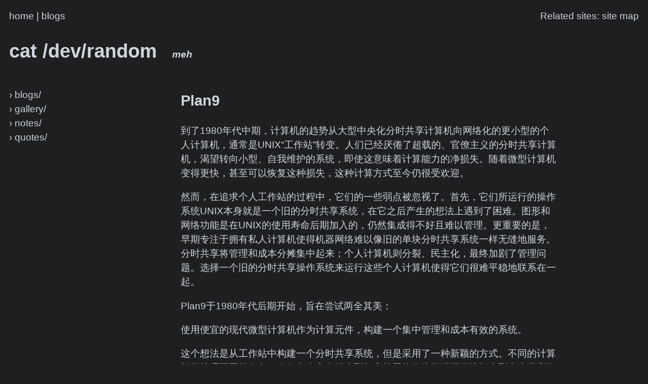

--- FILE ---
content_type: text/html; charset=utf-8
request_url: https://0xffff.me/trash/Plan9.md
body_size: 155308
content:
<!DOCTYPE html>
<html>
<head>
    <title>Plan9</title>
    <link rel="shortcut icon" href="/_static/favicon.ico" type="image/vnd.microsoft.icon">

    <link rel="stylesheet" href="/_static/highlight.js/default.min.css">
    <script src="/_static/highlight.js/highlight.min.js"></script>
    <script>hljs.initHighlightingOnLoad();</script>

    <meta charset="UTF-8">
    <meta http-equiv="Content-Type" content="text/html; charset=UTF-8">

    <link rel="stylesheet" href="/_static/style-20240921.css" type="text/css" media="screen, handheld" title="default">

</head>
<body>

<header>
    <nav class="head-nav">
		<div class="left">
			<a href="/">home</a> |
			<a href="/blogs">blogs</a>
		</div>

		<div class="right">
		  <span class="doNotDisplay">Related sites:</span>
		  <a href="/sitemap">site map</a>
		</div>
    </nav>
    <h1><a href="/">cat /dev/random <span id="headerSubTitle">meh</span></a></h1>
</header>

<nav id="side-bar">
    <div>
		<ul><li><a href="/blogs">› blogs/</a></li><li><a href="/gallery">› gallery/</a></li><li><a href="/notes">› notes/</a></li><li><a href="/quotes">› quotes/</a></li></ul>
	</div>
</nav>

<article>
	<h1>Plan9</h1>

<p>到了1980年代中期，计算机的趋势从大型中央化分时共享计算机向网络化的更小型的个人计算机，通常是UNIX“工作站”转变。人们已经厌倦了超载的、官僚主义的分时共享计算机，渴望转向小型、自我维护的系统，即使这意味着计算能力的净损失。随着微型计算机变得更快，甚至可以恢复这种损失，这种计算方式至今仍很受欢迎。</p>

<p>然而，在追求个人工作站的过程中，它们的一些弱点被忽视了。首先，它们所运行的操作系统UNIX本身就是一个旧的分时共享系统，在它之后产生的想法上遇到了困难。图形和网络功能是在UNIX的使用寿命后期加入的，仍然集成得不好且难以管理。更重要的是，早期专注于拥有私人计算机使得机器网络难以像旧的单块分时共享系统一样无缝地服务。分时共享将管理和成本分摊集中起来；个人计算机则分裂、民主化，最终加剧了管理问题。选择一个旧的分时共享操作系统来运行这些个人计算机使得它们很难平稳地联系在一起。</p>

<p>Plan9于1980年代后期开始，旨在尝试两全其美：</p>

<p>使用便宜的现代微型计算机作为计算元件，构建一个集中管理和成本有效的系统。</p>

<p>这个想法是从工作站中构建一个分时共享系统，但是采用了一种新颖的方式。不同的计算机将处理不同的任务：人们办公室中的小型便宜机器将作为终端提供访问大型中央共享资源的功能，例如计算服务器和文件服务器。对于中央计算机来说，即将到来的共享内存多处理器显然是理想的候选。这一哲学很像剑桥分布式系统[NeHe82]。早期的口号是从许多小系统中构建UNIX，而不是从许多小UNIX中构建系统。</p>

<p>UNIX的问题太深，无法修复，但其中的一些想法还不错。最好的想法是它使用文件系统来协调资源的命名和访问，甚至那些传统上不被视为文件的设备资源。对于 Plan9，我们采用了这个想法，通过设计一个称为9P的网络协议，让机器可以访问远程系统上的文件。在此基础上，我们建立了一个命名系统，使人们和他们的计算代理可以在网络中构建自定义的资源视图。这是Plan9首次开始显得不同：Plan9用户构建一个私有的计算环境，并在需要时重新创建它，而不是在私有机器上进行所有计算。很快就清楚了，这种模式比我们预料的要丰富，对进程级命名空间和类似文件系统的资源的想法在整个系统中得到了扩展，包括进程、图形甚至网络本身。</p>

<p>到了1989年，系统已经足够稳定，我们中的一些人开始将其用作我们的独占计算环境。这意味着带着我们在UNIX上使用过的许多服务和应用程序一起转移。我们利用这个机会重新审视了许多问题，不仅仅是内核驻留问题，我们认为UNIX处理得不好的问题。Plan9具有新的编译器、语言、库、窗口系统和许多新应用程序。许多旧工具被舍弃，而带来的工具则被打磨或重新编写。</p>

<p>为什么要这样全面？操作系统、库和应用程序之间的区别对操作系统研究人员很重要，但对用户来说并不重要。重要的是干净的功能。通过构建一个完整的新系统，我们能够解决我们认为应该解决的问题。例如，在内核中没有真正的“tty驱动程序”；这是窗口系统的工作。在现代世界中，多厂商和多架构计算是必不可少的，然而通常的编译器和工具假定程序正在本地运行；我们需要重新思考这些问题。最重要的是，一个系统的测试是它提供的计算环境。生产一个更有效地运行旧UNIX核心软件的方法是空洞的工程；我们更感兴趣的是底层系统架构所提出的新思路是否鼓励了更有效的工作方式。因此，虽然Plan9为运行POSIX命令提供了模拟环境，但它是系统的一个旁支。绝大多数系统软件都是在“本地”的Plan9环境中开发的。</p>

<p>拥有一个全新的系统有益处。首先，我们的实验室有建造实验外围板的历史。为了便于编写设备驱动程序，我们需要一个以源代码形式提供的系统（即使在UNIX诞生的实验室中，也不能保证这一点）。此外，我们想要重新分发我们的工作，这意味着软件必须是本地制作的。例如，我们可以使用一些供应商的C编译器来制作我们的系统，但即使我们克服了交叉编译的问题，我们也将很难重新分发结果。</p>

<p>本文作为该系统的概述。它从最低的构建块讨论了系统的架构，到用户看到的计算环境。它还作为Plan9程序员手册的介绍，伴随着该手册。有关本文中的主题的更多详细信息可以在手册的其他地方找到。</p>

<p>设计</p>

<p>该系统的视图建立在三个原则之上。首先，资源的命名和访问类似于层次文件系统中的文件。其次，有一个名为9P的标准协议，用于访问这些资源。第三，不同服务提供的不相交的层次结构被合并到单个私有层次文件名空间中。Plan 9的非凡特性源于这些原则的一致、积极的应用。</p>

<p>一个大型的Plan 9安装有多台计算机组成网络，每台计算机提供一种特定类型的服务。共享多处理器服务器提供计算能力；其他大型机器提供文件存储。这些机器位于空调机房，通过高性能网络连接。低带宽网络（如以太网或ISDN）将这些服务器连接到办公室和家庭的工作站或个人计算机，Plan 9术语中称为终端。图1显示了这种安排。</p>

<p><a href="_static/imgs/plan9-1.png">http://cat.0xffff.me/_static/imgs/plan9-1.png</a></p>

<p>现代计算机的风格为每个用户提供专用的工作站或个人电脑。Plan 9的方法则不同。具有屏幕、键盘和鼠标的各种机器都提供对网络资源的访问，因此它们在功能上相当于旧的分时共享系统所连接的终端。然而，当有人使用系统时，该终端会暂时地被该用户个性化。Plan 9不是通过定制硬件来实现个性化，而是通过给公共可见资源命名本地的个人名称来提供自定义的软件视图的能力。这种自定义是通过使用本地的个人名称来组装公共空间的个人视图和全局可访问资源的机制来实现的。由于网络的最重要的资源是文件，因此该视图的模型是面向文件的。</p>

<p>客户端的本地Namespace提供了一种自定义用户对网络的视图的方式。网络中提供的服务都导出文件层次结构。对于用户重要的服务都聚集在一起形成定制的Namespace；对于不立即感兴趣的服务则被忽略。这与“统一全局Namespace”的想法不同。在Plan 9中，服务有已知的名称，文件由这些服务导出，但视图是完全本地的。类比一下，“我的房子”和说话人家的精确地址之间的差别。后者可以被任何人使用，但前者更容易说出来，在不同的人说出来时，也有不同的含义，但这不会导致混淆。类似地，在Plan 9中，名称/dev/cons总是指用户的终端，/bin/date则是运行日期命令的正确版本，但这些名称代表哪些文件取决于诸如执行日期的机器的体系结构等情况。因此，Plan 9具有遵循全球公认的约定的本地Namespace；正是这些约定在存在本地名称的情况下保证了理智的行为。</p>

<p>9P协议被结构化为一组事务，它们向（本地或远程）服务器发送请求并返回结果。9P控制文件系统，而不仅仅是文件：它包括解析文件名和遍历服务器提供的文件系统名称层次结构的过程。另一方面，客户端的Namespace仅由客户端系统持有，而不是在服务器上或与服务器一起持有，这与Sprite [OCDNW88]等系统不同。此外，文件访问是按字节级别进行的，而不是块级别的，这将9P与NFS和RFS等协议区分开来。Welch的一篇论文比较了Sprite、NFS和Plan 9的网络文件系统结构[Welc94]。</p>

<p>这种方法是针对传统文件设计的，但可以扩展到许多其他资源。Plan 9服务导出文件层次结构，包括I/O设备、备份服务、窗口系统、网络接口等。其中一个例子是进程文件系统/proc，它提供了一种清晰的方式来检查和控制正在运行的进程。先驱系统也有类似的想法[Kill84]，但Plan 9将文件比喻推到了更远的地步[PPTTW93]。文件系统模型是众所周知的，无论是系统构建者还是一般用户都很熟悉，因此使用类似文件的接口构建服务易于实现、易于理解和易于使用。文件带有保护、命名和访问的约定，既适用于本地访问，也适用于远程访问，<strong>因此采用这种方式构建的服务是分布式系统的完美选择。</strong>（这与“面向对象”的模型不同，在这种模型中，必须为每个对象类重新考虑这些问题。）接下来的部分将通过实际示例说明这些思想。</p>

<p><strong>The Command-level View</strong></p>

<p>Plan 9旨在在带有窗口系统的屏幕上使用。它没有UNIX意义上的“电传打字机”概念。裸系统的键盘处理是基本的，但一旦窗口系统8½ [Pike91]运行起来，文本就可以通过弹出菜单的“剪切和粘贴”操作进行编辑，可以在窗口之间复制等等。8½允许编辑过去的文本，不仅限于当前输入行上的文本。8½的文本编辑能力足以取代shell中的特殊功能，例如历史记录、分页和滚动以及邮件编辑器。8½窗口不支持光标寻址，除了一个终端仿真器，用于简化连接到传统系统，Plan 9中没有光标寻址软件。</p>

<p>每个窗口都在单独的Namespace中创建。在窗口中对Namespace进行的调整不会影响其他窗口或程序，因此可以安全地尝试对Namespace进行本地修改，例如在调试时从转储文件系统中替换文件。调试完成后，可以删除窗口，实验装置的所有痕迹都会消失。类似的论点也适用于每个窗口拥有的环境变量、注释（类似于UNIX信号）等私有空间。</p>

<p>每个窗口都运行一个应用程序，例如shell，其标准输入和输出连接到窗口的可编辑文本。每个窗口还具有一个私有位图和通过文件（如/dev/mouse、/dev/bitblt和/dev/cons，类似于UNIX的/dev/tty）对键盘、鼠标和其他图形资源进行复用访问。这些文件由8½提供，它被实现为一个文件服务器。与X窗口不同的是，X窗口中一个新的应用程序通常会创建一个新的窗口来运行，而8½图形应用程序通常在它开始的窗口中运行。一个应用程序可以创建一个新窗口，这是可能且高效的，但这不是该系统的风格。再次对比X，在X中，远程应用程序通过网络调用X服务器来启动运行，而远程8½应用程序则像通常在/dev中看到的窗口的鼠标、bitblt和cons文件一样工作；它不知道这些文件是否是本地的。它只是读写这些文件来控制窗口；网络连接已经存在并复用了。</p>

<p>使用的意图方式是在终端上运行交互式应用程序，如窗口系统和文本编辑器，并在远程服务器上运行计算或文件密集型应用程序。不同的窗口可能在不同的机器上通过不同的网络运行程序，但通过使所有窗口的Namespace等效，这是透明的：相同的命令和资源在计算执行的任何地方都可用，名称相同。</p>

<p>Plan 9的命令集与UNIX的相似。这些命令可以分为几类。一些是旧任务的新程序：像ls、cat和who这样的程序具有熟悉的名称和功能，但是是新的、更简单的实现。例如，who是一个shell脚本，而ps只有95行的C代码。有些命令与它们的UNIX祖先基本相同：awk、troff等已经转换为ANSI C并扩展以处理Unicode，但仍是熟悉的工具。有些是为旧领域而编写的全新程序：shell rc、文本编辑器sam、调试器acid等程序用于取代具有类似功能的更为知名的UNIX工具。最后，大约一半的命令是全新的。</p>

<p>兼容性不是该系统的要求。在旧命令或符号看起来足够好时，我们保留了它们。当它们不适用时，我们替换它们。</p>

<p>文件服务器</p>

<p>一个中央文件服务器存储永久文件，并使用9P导出文件层次结构以在网络上呈现。该服务器是一个独立的系统，只能通过网络访问，并旨在出色地完成其工作。它不运行用户进程，只运行编译到启动镜像中的一组固定例程。主层次结构导出的不是一组磁盘或分离的文件系统，而是一个代表许多磁盘上的文件的单个树形结构。该层次结构由许多用户在各种网络上共享。服务器导出的其他文件树包括临时存储和备份服务（如下所述）等专用系统。</p>

<p>该文件服务器有三个存储级别。我们的中央服务器具有约100兆字节的内存缓冲区、27千兆字节的磁盘和一个写一次、读多次（WORM）唱片机中的350千兆字节的大容量存储。磁盘是WORM的缓存，内存是磁盘的缓存。由于它们的速度要快得多，而且看到的流量比它们缓存的级别多一个数量级，所以每个级别都很快。文件系统中可寻址的数据可能比磁盘的大小要大，因为它们只是缓存。我们的主文件服务器具有约40千兆字节的活动存储。</p>

<p>文件服务器最不寻常的特点来自于它使用WORM设备进行稳定存储。每天早上5点钟，文件系统的转储会自动发生。文件系统被冻结，自上次转储以来修改的所有块都排队等待写入WORM。一旦块被排队，服务就会恢复，而倒推文件系统的只读根目录会显示为所有已采取的转储的层次结构，以其日期命名。例如，目录/n/dump/1995/0315是1995年3月15日早上出现的文件系统镜像的根目录。排队块需要几分钟，但在后台运行的将块复制到WORM的进程可能需要数小时。</p>

<p>转储文件系统的使用有两种方式。首先是由用户自己使用，他们可以直接浏览转储文件系统，或者将其中的一部分附加到其命名空间。例如，为了跟踪错误，可以直接使用三个月前的编译器，或者使用昨天的库链接程序。拥有所有文件的每日快照使得查找特定更改的时间或查找特定日期所做的更改变得容易。人们可以自由地对文件进行大量的假设更改，因为他们知道，可以通过一个单独的复制命令来还原它们。没有备份系统，而是因为转储在文件名空间中，因此可以使用标准工具（如cp、ls、grep和diff）解决备份问题。</p>

<p>另一个（非常罕见的）用途是完整的系统备份。在发生灾难时，可以通过清除磁盘缓存并将活动文件系统的根设置为转储根的副本来初始化活动文件系统。尽管易于执行，但这并不应该轻视：除了丢失转储日期后所做的任何更改外，此恢复方法还会导致系统非常缓慢。缓存必须从WORM重新加载，这比磁盘慢得多。文件系统需要几天时间才能重新加载工作集并恢复其完整性能。</p>

<p>转储中的文件的访问权限与转储时相同。普通实用程序在转储中具有普通权限，无需任何特殊安排。但是，转储文件系统是只读的，这意味着转储中的文件无论其权限位如何都不能被写入；实际上，由于目录是只读结构的一部分，因此甚至无法更改权限。</p>

<p>一旦一个文件被写入WORM，它就不能被删除，所以我们的用户永远不会看到 &ldquo;请清理你的文件 &ldquo;的信息，也没有df命令。我们认为WORM 是一个无限的资源。唯一的问题是它需要多长时间来填充。我们的WORM已经为一个大约有50个用户的社区服务了5年，每天都吸收转储，总共消耗了 jukebox 中65%的存储空间。在这段时间里，制造商已经改进了技术，将单个磁盘的容量提高了一倍。如果我们升级到新的介质，我们将拥有比原来的空 jukebox 更多的自由空间。技术创造的存储空间比我们使用的速度快。</p>

<p>不寻常的文件服务器
Plan 9的特点是有各种各样的服务器，为不寻常的服务提供类似文件的接口。其中许多是由用户级进程实现的，尽管这种区别对它们的客户来说并不重要；一项服务是由内核、用户进程还是远程服务器提供的，与它的使用方式无关。有几十个这样的服务器；在本节中，我们将介绍三个有代表性的服务器。</p>

<p>也许Plan9中最引人注目的文件服务器是8½，即窗口系统。它在其他地方有详细的讨论[Pike91]，但在这里值得简单解释一下。8½提供了两个界面：对坐在终端的用户来说，它提供了一种传统的多窗口交互方式，每个窗口都在运行一个应用程序，都由鼠标和键盘控制。对客户程序来说，视图也是相当传统的：在窗口中运行的程序在/dev中看到一组文件，名称是鼠标、屏幕和控制台。想在窗口中打印文本的程序会写到/dev/cons；要读取鼠标，他们会读取/dev/mouse。在Plan 9风格中，位图图形是通过提供一个文件/dev/bitblt来实现的，客户在这个文件上写编码信息来执行图形操作，如bitblt（RasterOp）。不寻常的是这是如何做到的：8½是一个文件服务器，将/dev中的文件提供给每个窗口中运行的客户端。尽管每个窗口对其客户端来说都是一样的，但每个窗口在/dev中都有一组不同的文件。8½通过提供多组文件，使客户对终端的资源进行多重访问。每个客户都有一个私有的名字空间，其中有一组不同的文件，这些文件在所有其他窗口中的表现是一样的。这种结构有很多优点。其一是8½提供它自己实现所需的相同文件&ndash;它复用了自己的接口&ndash;因此它可以作为自己的一个客户端，递归地运行。另外，考虑到UNIX中/dev/tty的实现，它需要在内核中使用特殊的代码来重定向开放调用到适当的设备。相反，在8½中，相应的服务会自动出现：8½将/dev/cons作为其基本功能，没有任何额外的事情要做。当一个程序想从键盘上读取数据时，它就会打开/dev/cons，但它是一个私有文件，而不是一个具有特殊属性的共享文件。同样，本地Namespace使之成为可能；关于其中文件的一致性的约定使之成为自然。</p>

<p>8½有一个独特的功能，它的设计使之成为可能。因为它是作为一个文件服务器实现的，所以它有能力推迟响应特定窗口的读取请求。这种行为是通过键盘上的一个保留键来切换的。切换一次就会暂停客户端对该窗口的读取；再次切换就会恢复正常的读取，即吸收任何已经准备好的文本，一次一行。这允许用户在应用程序看到之前在屏幕上编辑多行输入文本，避免了调用一个单独的编辑器来准备文本，如邮件信息。一个相关的特性是直接从定义显示器上的文本的数据结构中回答读数：文本可以被编辑，直到其最后的换行使准备好的文本行可以被客户端读取。即使如此，在该行被读取之前，客户端将读取的文本也可以被改变。例如，在输入了</p>

<p>% make</p>

<p>rm *</p>

<p>到shell，用户可以在任何时候在最后的换行上退格，直到make完成，从而延缓rm命令的执行，甚至可以在rm之前用鼠标指一下，然后输入另一条要先执行的命令。</p>

<p>在Plan 9中没有ftp命令，相反，一个名为ftpfs的用户级文件服务器会拨号到FTP站点，代表用户登录，并使用FTP协议检查远程目录中的文件。对本地用户来说，它提供了一个文件层次，连接到本地Namespace中的/n/ftp，反映了FTP站点的内容。换句话说，它把FTP协议翻译成9P，以提供Plan 9对FTP站点的访问。实现起来很棘手；ftpfs必须做一些复杂的缓存以提高效率，并使用启发式方法来解码远程目录信息。但结果是值得的：所有的本地文件管理工具，如cp、grep、diff，当然还有ls，都可以用于FTP提供的文件，就像它们是本地文件一样。其他系统如Jade和Prospero也利用了同样的机会[Rao81, Neu92]，但由于本地Namespace和实现9P的简单性，这种方法更自然地适合Plan 9而不是其他环境。</p>

<p>一个服务器，exportfs，是一个用户进程，它从自己的名字空间中抽取一部分，通过将9P请求转化为对Plan 9内核的系统调用，使其对其他进程可用。它导出的文件层次可能包含来自多个服务器的文件。Exportfs通常作为一个远程服务器运行，由一个本地程序启动，要么是import，要么是cpu。Import对远程机器进行网络调用，在那里启动exportfs，并将其9P连接附加到本地Namespace。例如、</p>

<p>import helix /net</p>

<p>使Helix的网络接口在本地/net目录中可见。Helix是一个中央服务器，有许多网络接口，所以这允许一台有网络的机器访问Helix的任何网络。经过这样的导入，本地机器可以在连接到Helix的任何网络上进行调用。另一个例子是</p>

<p>import helix /proc</p>

<p>这使得Helix的进程在本地/proc中可见，允许本地调试器检查远程进程。</p>

<p>cpu命令将本地终端连接到一个远程CPU服务器。它的工作方向与import相反：在调用服务器后，它启动一个本地的exportfs，并将其挂载在服务器上一个进程的名字空间中，通常是一个新创建的shell。然后，它重新安排Namespace，使本地设备文件（例如由终端的窗口系统提供的文件）在服务器的/dev目录中可见。因此，运行cpu命令的效果是在一个快速的机器上启动一个shell，一个与文件服务器更紧密联系的shell，其Namespace与本地的类似。所有本地设备文件都是远程可见的，因此远程应用程序可以完全访问本地服务，如位图图形、/dev/cons等等。这与rlogin不同，rlogin在远程系统上不做任何重现本地Namespace的事情，也与文件共享不同，例如NFS，它可以实现一些Namespace的等同性，但不能实现对本地硬件设备、远程文件和远程CPU资源的访问。cpu命令是一个独特的透明机制。例如，在运行cpu命令的窗口中启动一个窗口系统是合理的；在那里创建的所有窗口会自动启动CPU服务器上的进程。</p>

<p><strong>Configurability and administration</strong></p>

<p>Plan 9中组件的统一互连使得Plan 9的安装有可能以许多不同的方式进行配置。一台笔记本电脑可以作为一个独立的Plan 9系统；在另一个极端，我们的设置有中央多处理器CPU服务器和文件服务器以及几十个终端，从小型PC到高端图形工作站。正是这样的大型装置最能代表Plan 9的运作方式。</p>

<p>系统软件是可移植的，同样的操作系统在所有硬件上运行。除了性能之外，比如说SGI工作站上的系统外观与笔记本电脑上的系统外观是一样的。由于计算和文件服务是集中的，而终端没有永久的文件存储，所有的终端在功能上是相同的。这样一来，Plan 9就具有老式分时系统的一个良好特性，即用户可以坐在任何一台机器前，看到同样的系统。在现代工作站社区中，机器往往被人们所拥有，他们通过在本地磁盘上存储私人信息来定制机器。我们拒绝这种使用方式，尽管系统本身也可以这样使用。在我们的小组中，我们有一个实验室，里面有许多可以公开使用的机器&ndash;一个终端室&ndash;用户可以坐在其中任何一台机器上工作。</p>

<p>中央文件服务器不仅集中了文件，而且还集中了文件的管理和维护。事实上，一台服务器是主服务器，保存着所有的系统文件；其他服务器提供额外的存储空间，或者可用于调试和其他特殊用途，但系统软件驻留在一台机器上。这意味着每个程序都有一份适用于每个架构的二进制文件，所以安装更新和错误修复是很简单的。还有一个单一的用户数据库；不需要同步不同的/etc/passwd文件。另一方面，依赖一个中央服务器确实限制了安装的规模。</p>

<p>集中式文件服务的另一个例子是Plan 9管理网络信息的方式。在中央服务器上有一个目录，/lib/ndb，它包含了管理本地以太网和其他网络的所有必要信息。所有的机器都使用同一个数据库与网络对话；不需要管理一个分布式的命名系统，也不需要保持并行文件的更新。要在本地以太网上安装一台新机器，选择一个名称和IP地址，并将其添加到/lib/ndb中的一个文件中；安装中的所有机器将能够立即与它对话。要开始运行，将机器插入网络，打开它，并使用BOOTP和TFTP来加载内核。其他都是自动的。</p>

<p>最后，自动转储文件系统将所有用户从维护其系统的需要中解放出来，同时在没有磁带、特殊命令或支持人员参与的情况下提供对备份文件的轻松访问。这种服务所带来的生活方式的改善是难以言表的。</p>

<p>Plan 9可以在各种硬件上运行，而不限制如何配置安装。在我们的实验室，我们选择使用中央服务器，因为它们可以摊薄成本和管理。这是一个很好的决定的标志是，我们的廉价终端在大约五年内仍然是舒适的工作场所，比必须提供完整计算环境的工作站要长很多。然而，我们确实对中央机器进行了升级，因此，即使是老式的Plan 9终端，其计算能力也会随着时间的推移而提高。避免定期升级终端所节省的资金转而用在最新、最快的多处理器服务器上。我们估计这样做的成本大约是联网工作站的一半，但却提供了对更强大机器的普遍访问。</p>

<p>C 语言编程
Plan 9的实用程序是用几种语言编写的。一些是shell的脚本，rc[Duff90]；少数是用一种新的类似C的并发语言Alef[Wint95]编写的，下面会介绍。不过，绝大多数是用ANSI C[ANSIC]的方言编写的。在这些程序中，大多数是全新的程序，但也有一些是来自我们研究的UNIX系统[UNIX85]的前ANSI C代码。这些程序已被更新为ANSI C语言，并为可移植性和清洁性进行了重写。</p>

<p>Plan 9 C方言有一些小的扩展，在其他地方有描述[Pike95]，还有一些主要限制。最重要的限制是，编译器要求所有的函数定义都有ANSI原型，所有的函数调用都出现在函数的原型声明的范围内。作为一个风格上的规则，原型声明被放在一个头文件中，由所有调用该函数的文件包含。每个系统库都有一个相关的头文件，对该库中的所有函数进行声明。例如，标准的Plan 9库被称为libc，所以所有的C源代码文件都包括<libc.h>。这些规则保证了所有函数在调用时都有预期的参数类型&ndash;这在前ANSI C程序中是不存在的。</p>

<p>另一个限制是，C语言编译器只接受ANSI要求的预处理指令的一个子集。主要的遗漏是#if，因为我们认为它根本没有必要，而且经常被滥用。而且，它的效果可以通过其他方式更好地实现。例如，用于在编译时切换功能的#if可以写成一个普通的if语句，依靠编译时的常量折叠和死代码消除来丢弃目标代码。
在Plan 9中，即使有#ifdef，也很少使用条件编译。系统中唯一依赖架构的#ifdefs是在图形库的低级例程中。相反，我们避免这种依赖性，或者在必要时，将它们隔离在单独的源文件或库中。除了使代码难以阅读之外，#ifdefs还使我们无法知道哪些源代码被编译到二进制文件中，或者受其保护的源代码是否能正常编译或工作。它们使软件的维护变得更加困难。
标准的Plan 9库与ANSI C和POSIX [POSIX]的大部分内容重叠，但在适合Plan 9的目标或实现的情况下会有分歧。当一个函数的语义改变时，我们也会改变其名称。例如，代替UNIX的creat，Plan 9有一个create函数，它需要三个参数，原来的两个加上第三个，像open的第二个参数一样，定义返回的文件描述符是为读、写还是为两者打开。这种设计是由9P实现创建的方式所迫使的，但它也简化了创建初始化临时文件的常见用法。</p>

<p>另一个与ANSI C不同的地方是，Plan 9使用了一个叫做Unicode[ISO10646, Unicode]的16位字符集。虽然我们没有完全实现国际化，但Plan 9在其所有软件中统一处理所有主要语言的表示。为了简化程序之间的文本交换，字符被我们设计的编码打包成一个字节流，称为UTF-8，现在已经被接受为一个标准[FSSUTF]。它有几个吸引人的特性，包括字节顺序的独立性、与ASCII的向后兼容以及易于实现。</p>

<p>要使现有的软件适应一个大的字符集，并采用表示字符的字节数不固定的编码，有很多问题。ANSI C解决了其中的一些问题，但没有解决所有问题。它没有选择一个字符集编码，也没有定义所有必要的I/O库例程。此外，它所定义的函数也有工程问题。由于该标准留下了太多的问题没有解决，我们决定建立我们自己的接口。另一篇论文有详细介绍[Pike93]。</p>

<p>有一小类Plan 9程序不遵循本节讨论的惯例。这些程序是由UNIX社区导入并维护的；tex就是一个有代表性的例子。为了避免每次发布新版本时都要重新转换这些程序，我们建立了一个移植环境，称为ANSI C/POSIX环境，或APE [Tric95]。APE 由独立的包含文件、库和命令组成， 尽可能地符合严格的 ANSI C 和基本的 POSIX 规范。为了移植基于网络的软件，如X Windows，有必要在这些规范中加入一些扩展，如BSD的网络功能。</p>

<p>可移植性和编译
Plan 9可以在不同的处理器架构上移植。在一个单一的计算环节中，使用几种架构是很常见的：也许窗口系统运行在英特尔处理器上，与基于MIPS的CPU服务器相连，文件驻留在SPARC系统上。为了使这种异质性透明化，必须有关于程序间数据交换的约定；为了使软件维护简单明了，必须有关于跨体系结构编译的约定。
为了避免字节顺序问题，在实际情况下，程序之间的数据是以文本形式进行通信的。但有时，数据量大到必须使用二进制格式；这种数据以字节流的形式进行通信，并对多字节值进行预先定义的编码。在极少数情况下，如果一个格式复杂到足以由一个数据结构来定义，那么这个结构永远不会作为一个单元来交流；相反，它被分解成各个字段，被编码为一个有序的字节流，然后由接收者重新组装起来。这些约定影响了从内核或应用程序状态信息到由编译器生成的对象文件中介的数据。
包括内核在内的程序，经常通过文件系统接口来呈现它们的数据，这种访问机制本身就是可移植的。例如，系统时钟由文件/dev/time中的一个十进制数字表示；时间库函数（没有时间系统调用）读取该文件并将其转换为二进制。同样地，内核并没有将应用进程的状态编码为私有内存中的一系列标志和比特，而是在与每个进程相关的/proc文件系统中的名为status的文件中呈现一个文本字符串。Plan 9的ps命令是微不足道的：它在经过一些小的重新格式化后，打印出所需的状态文件的内容；此外，在</p>

<p>import helix /proc</p>

<p>本地ps命令报告Helix的进程状态。</p>

<p>每个支持的架构都有自己的编译器和加载器。C和Alef编译器产生的中间文件是可移植编码的；其内容对目标架构是唯一的，但文件的格式与编译处理器类型无关。当一个给定架构的编译器在另一种类型的处理器上编译，然后用来编译一个程序时，在新架构上产生的中间文件与在本地处理器上产生的中间文件是相同的。从编译器的角度来看，每次编译都是一次交叉编译。</p>

<p>尽管每个架构的加载器只接受由该架构的编译器产生的中间文件，但这些文件可以由在任何类型的处理器上执行的编译器产生。例如，有可能在486上运行MIPS编译器，然后在SPARC上使用MIPS装载器来生成MIPS可执行文件。</p>

<p>由于Plan 9可以在各种架构上运行，即使是在单一的安装中，区分编译器和中间名称可以简化从单一源码树进行的多架构开发。每个架构的编译器和加载器都有唯一的名字；没有cc命令。这些名字是通过将与目标架构相关的代码字母与编译器或加载器的名字连接起来而得到的。例如，字母&rsquo;8&rsquo;是Intel x86处理器的代码字母；C编译器被命名为8c，Alef编译器被命名为8al，加载器被称为8l。同样，编译器的中间文件的后缀是.8，而不是.o。</p>

<p>Plan 9的编译程序mk是make的一个亲戚，它从名为<span class="math inline">\(cputype和\)</span>objtype的环境变量中读取当前和目标架构的名称。默认情况下，当前的处理器是目标，但在调用mk之前，将$objtype设置为另一个架构的名称，会导致交叉构建：</p>

<p>% objtype=sparc mk</p>

<p>构建SPARC架构的程序，而不考虑执行的机器。$objtype的值选择了一个与架构相关的变量定义文件，该文件配置了编译器和加载器的使用。虽然思想简单，但这种技术在实践中效果很好：Plan9中的所有应用程序都是从一个单一的源码树中构建的，可以并行地构建各种架构而不发生冲突。</p>

<p><strong>Parallel programming</strong></p>

<p>Plan 9对并行编程的支持有两个方面。首先，内核提供了一个简单的进程模型和一些精心设计的用于同步和共享的系统调用。第二，一种叫做Alef的新的并行编程语言支持并发编程。尽管用C语言编写并行程序是可能的，但Alef是首选的并行语言。</p>

<p>在新的操作系统中，有一种趋势是实现两类进程：正常的UNIX式进程和轻量级的内核线程。相反，Plan 9提供了一个单一类别的进程，但允许精细控制进程的资源共享，如内存和文件描述符。在Plan 9中，单一类别的进程是一种可行的方法，因为内核有一个高效的系统调用接口和廉价的进程创建和调度。</p>

<p>并行程序有三个基本要求：管理进程间共享的资源，与调度器的接口，以及使用自旋锁的细粒度的进程同步。在Plan 9上，新的进程是用rfork系统调用创建的。Rfork需要一个参数，即一个bit vector，指定父进程的哪些资源应该在子进程中被共享、复制或重新创建。rfork控制的资源包括Namespace、环境、文件描述符表、内存段和notes（Plan 9对UNIX信号的模拟）。其中一个位控制rfork调用是否会创建一个新的进程；如果这个位是关闭的，那么对资源的修改就发生在调用的进程中。例如，一个进程调用rfork(RFNAMEG)来断开其Namespace与父进程的连接。Alef使用了一个细粒度的 fork，其中所有的资源，包括内存，都在父代和子代之间共享，类似于在许多系统中创建一个内核线程。</p>

<p>rfork是正确的模型的一个迹象是它被使用的方式的多样性。除了在库例程fork中的典型使用外，很难找到两个对rfork的调用具有相同的位集；程序用它来创建许多不同形式的共享和资源分配。一个只有两类进程的系统&ndash;常规进程和线程&ndash;无法处理这种多样性。</p>

<p>有两种方法来共享内存。首先，rfork的一个标志导致父代的所有内存段与子代共享（除了堆栈，无论如何，堆栈都是写时分叉的）。另外，可以使用segattach系统调用附加一个新的内存段；这样的内存段将总是在父代和子代之间共享。</p>

<p>rendezvous系统调用为进程提供了一种同步的方式。Alef用它来实现通信通道、排队锁、多个读写器锁、以及睡眠和唤醒机制。Rendezvous需要两个参数，一个标签和一个值。当一个进程用一个标签调用rendezvous时，它就会睡眠，直到另一个进程提出一个匹配的标签。当一对标签匹配时，两个进程之间会交换值，两个交会调用都会返回。这个基元足以实现全套的同步例程。</p>

<p>最后，自旋锁是由用户级别的架构相关库提供的。大多数处理器提供原子测试和设置指令，可以用来实现锁。一个明显的例外是MIPS R3000，所以SGI Power系列多核处理器在总线上有特殊的锁硬件。用户进程通过使用segattach系统调用将硬件锁的页面映射到他们的地址空间来获得对锁硬件的访问。</p>

<p>在系统调用中的Plan 9进程将被阻塞，不管它的 &ldquo;重量 &ldquo;如何。这意味着，当一个程序希望从一个慢速设备上读取数据而不阻塞整个计算时，它必须分叉一个进程来为它做读取工作。解决办法是启动一个卫星进程来进行I/O，并通过共享内存或管道将答案传递给主程序。这听起来很麻烦，但在实践中却很容易和有效；事实上，大多数交互式Plan 9应用程序，甚至是用C语言编写的相对普通的应用程序，如文本编辑器Sam [Pike87]，都是作为多进程程序运行的。</p>

<p>Plan9中对并行编程的内核支持是几百行可移植的代码；少数简单的基元使问题在用户层面得到干净的处理。尽管这些基元在C语言中运行良好，但在Alef中它们的表现力特别强。从属I/O进程的创建和管理可以用Alef的几行代码来写，为任意进程之间的数据流复用提供了一致的手段。此外，在语言中而不是在内核中实现它，可以确保所有设备之间的语义一致，并提供一个更通用的复用原语。与UNIX的select系统调用相比：select只适用于一组有限的设备，在内核中规定了一种多路复用的方式，不能跨网络扩展，很难实现，也很难使用。</p>

<p>在Plan9中，并行编程很重要的另一个原因是，多线程的用户级文件服务器是实现服务的首选方式。这种服务器的例子包括编程环境Acme[Pike94]、Namespace导出工具exportfs[PPTTW93]、HTTP守护程序以及网络名称服务器cs和dns[PrWi93]。像Acme这样复杂的应用证明，仔细的操作系统支持可以减少编写多线程应用的难度，而不需要将线程和同步原语移入内核。</p>

<p><strong>Implementation of Name Spaces</strong></p>

<p>用户进程使用三个系统调用构建Namespace：mount、bind和unmount。mount系统调用将一个由文件服务器提供的树附加到当前Namespace。在调用mount之前，客户端必须（通过外部手段）以文件描述符的形式获得与服务器的连接，该文件描述符可以被写入和读取以传输9P消息。该文件描述符代表一个管道或网络连接。
mount调用将一个新的层次结构附加到现有的名字空间上。另一方面，bind系统调用在名字空间的另一点上复制了现有名字空间的某一块。unmount系统调用允许组件被移除。
使用bind或mount，多个目录可以在Namespace的一个点上堆叠。用Plan 9的术语来说，这是一个联合目录，其行为类似于组成目录的串联。绑定和挂载的标志参数指定了联盟中新目录的位置，允许在联盟的前部或后部添加新的元素，或者完全替换它。当在一个联合目录中进行文件查找时，联合目录的每一个组成部分都被依次搜索，并采取第一个匹配；同样，当联合目录被读取时，每个组成目录的内容都被依次读取。联合目录是Plan 9Namespace中最广泛使用的组织特征之一。例如，目录/bin是由/<span class="math inline">\(cputype/bin（程序二进制文件）、/rc/bin（shell脚本）以及可能由用户提供的更多目录组成的。这种结构使得shell中的\)</span>PATH变量成为不必要的。</p>

<p>One question raised by union directories is which element of the union receives a newly created file. After several designs, we decided on the following. By default, directories in unions do not accept new files, although the create system call applied to an existing file succeeds normally. When a directory is added to the union, a flag to bind or mount enables create permission (a property of the name space) in that directory. When a file is being created with a new name in a union, it is created in the first directory of the union with create permission; if that creation fails, the entire create fails. This scheme enables the common use of placing a private directory anywhere in a union of public ones, while allowing creation only in the private directory.</p>

<p>联盟目录提出的一个问题是联盟中的哪个元素接收新创建的文件（One question raised by union directories is which element of the union receives a newly created file.）。经过几次设计，我们决定采用以下方法。默认情况下，联盟中的目录不接受新文件，尽管应用于现有文件的创建系统调用会正常成功。当一个目录被添加到联盟中时，一个绑定或挂载的标志在该目录中启用了创建权限（名字空间的一个属性）。当一个文件在联合体中以一个新的名字被创建时，它被创建在联合体的第一个目录中，并具有创建权限；如果创建失败，整个创建就会失败。这个方案使人们能够在公共目录的联盟中的任何地方放置一个私有目录，同时只允许在私有目录中创建。</p>

<p>按照惯例，内核设备文件系统被绑定到/dev目录中，但是为了引导Namespace的建立过程，有必要有一个符号，允许直接访问没有现有Namespace的设备。设备驱动所服务的树的根目录可以使用语法#c来访问，其中c是一个识别设备类型的唯一字符（通常是一个字母）。简单的设备驱动程序服务于一个包含几个文件的单层目录。例如，每个串行端口由一个数据和一个控制文件表示：</p>

<p>% bind -a ’#t’ /dev</p>

<p>% cd /dev</p>

<p>% ls -l eia*</p>

<ul>
<li>rw-rw-rw- t 0 bootes bootes 0 Feb 24 21:14 eia1</li>
<li>rw-rw-rw- t 0 bootes bootes 0 Feb 24 21:14 eia1ctl</li>
<li>rw-rw-rw- t 0 bootes bootes 0 Feb 24 21:14 eia2</li>
<li>rw-rw-rw- t 0 bootes bootes 0 Feb 24 21:14 eia2ctl</li>
</ul>

<p>bind程序是对bind系统调用的封装；它的-a标志将新目录定位在联盟的末端。数据文件eia1和eia2可以被读写以通过串行线进行通信。与其在这些文件上使用特殊操作来控制设备，不如将命令写入文件eia1ctl和eia2ctl来控制相应的设备；例如，将文本字符串b1200写入/dev/eia1ctl将该线的速度设置为1200波特。与UNIX的ioctl系统调用相比：在Plan 9中，设备由文本信息控制，不存在字节顺序问题，有明确的读写语义。使用shell脚本来配置或调试设备是很常见的。</p>

<p>正是9P协议的普遍使用，将Plan 9的组件连接在一起，形成一个分布式系统。Plan 9没有为每个服务（如rlogin、FTP、TFTP和X窗口）发明一个独特的协议，而是以对文件对象的操作来实现服务，然后使用一个单一的、有据可查的协议在计算机之间交换信息。与NFS不同，9P将文件视为字节序列而不是块。与NFS不同，9P也是有状态的：客户执行远程过程调用以建立指向远程文件服务器中对象的指针。这些指针被称为文件标识符或FID。所有对文件的操作都提供一个fid来识别远程文件系统中的一个对象。</p>

<p>9P协议定义了17条信息，提供了验证用户、在文件系统层次结构中导航fids、复制fids、执行I/O、改变文件属性以及创建和删除文件的方法。它的完整规范在《程序员手册》[9man]的第5节中。下面是访问由服务器提供的名称层次结构的程序。一个文件服务器连接是通过管道或网络连接建立的。一个初始会话消息在客户和服务器之间进行双边认证。然后，一个附加消息将客户端建议的fid连接到服务器文件树的根。附加信息包括执行附加的用户的身份；此后，所有从根fid衍生出来的fid都有与该用户相关的权限。多个用户可以共享连接，但每个人都必须执行附加信息以建立他或她的身份。</p>

<p>walk 消息在文件系统层次结构中的一个层次上移动一个fid。clone消息接收一个已建立的fid并产生一个副本，该副本指向与原文件相同的文件。它的目的是在不丢失目录上的fid的情况下，能够走到目录中的一个文件。open消息将一个fid锁定在层次结构中的一个特定文件上，检查访问权限，并为fid的I/O做准备。读和写消息允许在文件的任意偏移处进行I/O；传输的最大尺寸由协议定义。clunk消息表示客户端对一个fid没有进一步的使用。remove消息的行为与clunk类似，但会导致与该fid相关的文件被删除，并且服务器上的任何相关资源都会被取消分配。</p>

<p>9P有两种形式：在管道或网络连接上发送的RPC消息和内核内的过程性接口。由于内核设备驱动程序是可以直接寻址的，因此不需要通过消息来与它们通信；相反，每个9P事务都是通过直接的过程调用来实现的。对于每个fid，内核在一个叫做通道的数据结构中保持一个本地表示，所以所有由内核执行的对文件的操作都涉及到与该fid相连的通道。最简单的例子是一个用户进程的文件描述符，它是一个通道数组的索引。内核中的一个表提供了一个入口点列表，与每个设备的9P信息一一对应。一个系统调用，如来自用户的读取，通过该表转化为一个或多个过程调用，以通道中存储的类型字符为索引：procread，eiaread，等等。每个调用至少需要一个通道作为参数。一个特殊的内核驱动，称为mount驱动，将过程调用转换为消息，也就是说，它将本地过程调用转换为远程调用。实际上，这个特殊的驱动成为远程文件服务器所提供的文件的本地代理。本地调用中的通道指针被转换为传输消息中的相关fid。</p>

<p>挂载驱动是系统采用的唯一RPC机制。所提供的文件的语义，而不是对它们进行的操作，创造了一个特殊的服务，如cpu命令。挂载驱动对与文件服务器共享通信通道的客户之间的协议信息进行解复用。对于每个传出的RPC消息，挂载驱动分配了一个缓冲区，用一个小的唯一的整数来标记，称为标签。对RPC的回复也被贴上了同样的标签，挂载驱动使用这个标签来匹配回复和请求。</p>

<p>内核对名字空间的表示被称为mount table，它存储了一个通道之间的绑定列表。挂载表的每个条目包含一对通道：一个从通道和一个到通道。每当行走成功地将一个通道移动到名字空间中的一个新位置时，挂载表就会被查阅，看是否有一个 &ldquo;从 &ldquo;通道与新的名字相匹配；如果有的话，&rdquo;到 &ldquo;通道就会被克隆并替换成原来的。联合目录是通过将 &ldquo;to &ldquo;通道转换为一个通道列表来实现的：一个成功走到联合目录的通道会返回一个 &ldquo;to &ldquo;通道，该通道形成一个通道列表的头部，每个通道代表联合目录的一个组成部分。如果在联合目录的第一个目录中找不到文件，就会跟踪该列表，克隆下一个组件，并在该目录上尝试walk。</p>

<p>Plan 9中的每个文件都由一组整数唯一标识：通道的类型（用作函数调用表的索引），服务器或设备编号，以区别于其他相同类型的服务器（由驱动程序在本地决定），以及由两个32位数字组成的qid，称为路径和版本。路径是设备驱动程序或文件服务器在创建文件时分配的唯一文件号。版本号在文件被修改时被更新；正如下一节所描述的，它可以被用来保持客户端和服务器之间的缓存一致性。</p>

<p>类型和设备号类似于UNIX的主要和次要设备号；qid类似于i-number。设备和类型将通道连接到设备驱动，而qid则是识别该设备中的文件。如果从走动中恢复的文件与挂载表中的一个条目具有相同的类型、设备和qid路径，它们就是同一个文件，并从挂载表中进行相应的替换。这就是Namespace的实现方式。</p>

<p>文件缓存
9P协议没有明确支持在客户端缓存文件。中央文件服务器的大内存作为其所有客户端的共享缓存，这减少了网络中所有机器所需的内存总量。尽管如此，还是有充分的理由在客户端缓存文件，例如与文件服务器的连接速度很慢。
每当文件被修改时，qid的版本字段就会被改变，这使得做一些弱一致性的缓存形式成为可能。最重要的是客户端对可执行文件的文本和数据段进行缓存。当一个进程执行一个程序时，该文件被重新打开，qid的版本与缓存中的版本进行比较；如果它们匹配，则使用本地副本。同样的方法也可以用来建立一个本地缓存文件服务器。这个用户级的服务器插在与远程服务器的9P连接上，监控流量，将数据复制到本地磁盘。当它看到对已知数据的读取时，它直接回答，而写入的数据则立即传递&ndash;缓存是写过的，以保持中央副本的最新状态。这对终端上的进程是透明的，不需要对9P做任何改动；它在通过串行线路连接的家用机器上运行良好。类似的方法也可以应用于在未使用的本地内存中建立一个普通的客户端缓存，但在Plan 9中没有这样做。</p>

<p>网络和通信设备
网络接口是常驻内核的文件系统，类似于前面描述的EIA设备。呼叫的建立和关闭是通过向与设备相关的控制文件写入文本字符串实现的；信息的发送和接收是通过读写数据文件实现的。设备的结构和语义对所有的网络都是通用的，因此，除了文件名的替换之外，使用以太网上的TCP进行调用的程序与使用Datakit上的URP进行调用的程序相同[Fra80]。</p>

<p>This example illustrates the structure of the TCP device:</p>

<p>% ls -lp /net/tcp</p>

<p>d-r-xr-xr-x I 0 bootes bootes 0 Feb 23 20:20 0</p>

<p>d-r-xr-xr-x I 0 bootes bootes 0 Feb 23 20:20 1</p>

<ul>
<li>rw-rw-rw- I 0 bootes bootes 0 Feb 23 20:20 clone</li>
</ul>

<p>% ls -lp /net/tcp/0</p>

<ul>
<li>rw-rw&mdash;- I 0 rob bootes 0 Feb 23 20:20 ctl</li>
<li>rw-rw&mdash;- I 0 rob bootes 0 Feb 23 20:20 data</li>
<li>rw-rw&mdash;- I 0 rob bootes 0 Feb 23 20:20 listen</li>
<li>r&ndash;r&ndash;r&ndash; I 0 bootes bootes 0 Feb 23 20:20 local</li>
<li>r&ndash;r&ndash;r&ndash; I 0 bootes bootes 0 Feb 23 20:20 remote</li>
<li>r&ndash;r&ndash;r&ndash; I 0 bootes bootes 0 Feb 23 20:20 status</li>
</ul>

<p>%</p>

<p>最上面的目录，/net/tcp，包含一个克隆文件和每个连接的目录，编号为0到n。每个连接目录对应一个TCP/IP连接。打开克隆文件保留一个未使用的连接并返回其控制文件。读取控制文件返回文本连接号，因此用户进程可以构建新分配的连接目录的全名。本地、远程和状态文件是诊断性的；例如，远程包含了远程端的地址（对于TCP，IP地址和端口号）。</p>

<p>调用是通过编写一个以网络特定地址为参数的连接消息来启动的；例如，要打开一个Telnet会话（端口23）到IP地址为135.104.9.52的远程机器，其字符串为：</p>

<p>connect 135.104.9.52!23</p>

<p>对控制文件的写入会被阻止，直到连接建立起来；如果目的地无法到达，写入会返回一个错误。一旦连接建立，telnet应用程序就会读写数据文件，与远程Telnet守护进程对话。在另一端，Telnet守护进程将开始写下</p>

<p>announce 23</p>

<p>到它的控制文件，以表明它愿意接受对这个端口的呼叫。这样的守护程序在Plan9中被称为监听器。
网络设备的统一结构不能隐藏不同网络的寻址和通信的所有细节。例如，Datakit使用的是文本的、分层的地址，与IP的32位地址不同，所以给一个控制文件的应用程序仍然必须知道它代表什么网络。与其让每个应用程序知道每个网络的地址，Plan 9把这些细节隐藏在一个叫做cs的连接服务器中。Cs是一个安装在已知位置的文件系统。它提供了一个单一的控制文件，应用程序用它来发现如何连接到一个主机。应用程序写下它想建立的连接的符号地址和服务名称，并读回要打开的克隆文件的名称和要提交给它的地址。如果机器之间有多个网络，cs会提出一个可能的网络和地址列表，依次进行尝试；它使用启发式方法来决定顺序。例如，它首先显示最高带宽的选择。
一个叫拨号的库函数与cs对话以建立连接。一个使用拨号的应用程序不需要改变，甚至不需要重新编译，就能适应新的网络；cs的接口隐藏了细节。
Plan9中网络的统一结构使得导入命令成为构建网关的全部需要。</p>

<p><strong>Kernel structure for networks</strong></p>

<p>用于建立Plan 9通信通道的内核管道被称为流[Rit84][Presotto]。一个流是一个连接物理或伪设备和用户进程的双向通道。用户进程在流的一端插入和删除数据；代表设备行事的内核进程在另一端操作。一个流包括一个处理模块的线性列表。每个模块都有一个上游（面向进程）和下游（面向设备）的put例程。调用流两端的模块的put例程，将数据插入流中。每个模块都会调用后面的模块来向上或向下发送数据。像UNIX流[Rit84]一样，Plan 9的流可以动态配置。</p>

<p><strong>The IL Protocol</strong></p>

<p>9P协议必须在一个可靠的传输协议之上运行，并有限定的消息。9P没有从传输错误中恢复的机制，而且系统假定从通信通道中的每一次读取都会返回一个单一的9P消息；它不会解析数据流以发现消息的边界。管道和一些网络协议已经具有这些特性，但标准的IP协议却没有。TCP不给消息划界，而UDP[RFC768]不提供可靠的按顺序交付。
我们设计了一个新的协议，叫做IL（Internet Link），用于在IP上传输9P消息。它是一个基于连接的协议，在机器之间提供可靠的顺序信息传输。由于一个进程只能有一个未完成的9P请求，所以在IL中不需要流量控制。与TCP一样，IL也有自适应超时功能：它将确认和重传时间与网络速度相匹配。这使得该协议在互联网和本地以太网上都能表现良好。另外，IL不做盲目重传，以避免增加繁忙网络的拥堵。全部细节见另一篇论文[PrWi95]。
在Plan9中，IL的实现比TCP要小，要快。IL是我们的主要互联网传输协议。</p>

<p><strong>Overview of authentication</strong></p>

<p>认证确定了访问资源的用户的身份。请求资源的用户被称为客户端，授予资源访问权的用户被称为服务器。这通常是在9P附加消息的支持下完成的。一个用户可能在一个认证交换中是客户，在另一个认证交换中是服务器。服务器总是代表一些用户行事，要么是正常的客户，要么是一些管理实体，所以认证被定义为用户之间的认证，而不是机器。
每个Plan 9用户都有一个相关的DES[NBS77]认证密钥；用户的身份是通过加密和解密被称为挑战的特殊信息的能力来验证的。由于知道一个用户的密钥就可以访问该用户的资源，所以Plan 9认证协议从不传输包含明文密钥的信息。
认证是双边的：在认证交换结束时，每一方都确信对方的身份。每台机器都以内存中的DES密钥开始交换。在CPU和文件服务器的情况下，服务器的密钥、用户名和域名从永久存储中读取，通常是非易失性RAM。在终端的情况下，密钥是由用户在启动时输入的密码得出的。一台特殊的机器，即认证服务器，为其管理域中的所有用户维护一个密钥数据库，并参与认证协议。
认证协议如下：在交换挑战后，一方与认证服务器联系，创建用每一方的秘密密钥加密的权限授予票，并包含一个新的对话密钥。每一方都会解密自己的票据，并使用对话密钥来加密另一方的挑战。
这种结构有点像Kerberos [MBSS87]，但避免了其对同步时钟的依赖。同样与Kerberos不同的是，Plan 9认证支持 &ldquo;speech for &ldquo;关系[LABW91]，使一个用户拥有另一个用户的权限；这就是CPU服务器代表其客户运行进程的方式。
Plan 9的认证结构建立了安全的服务，而不是依赖于防火墙。防火墙需要为每一个穿墙的服务编写特殊的代码，而Plan 9的方法允许在一个地方对所有的服务进行认证-9P。例如，cpu命令在互联网上安全地工作。</p>

<p><strong>Authenticating external connections</strong></p>

<p>常规的Plan 9认证协议不适合基于文本的服务，如Telnet或FTP。在这种情况下，Plan 9用户用称为认证器的手持式DES计算器进行认证。认证器为用户持有一个密钥，与用户的正常认证密钥不同。用户使用一个4位数的PIN码 &ldquo;登录 &ldquo;到认证器上。一个正确的PIN码可以使认证器与服务器进行挑战/回应交换。由于正确的挑战/回应交换仅一次有效，而且密钥从未在网络上发送，因此该程序不容易受到重放攻击，但与Telnet和FTP等协议兼容。</p>

<p><strong>Special users</strong></p>

<p>Plan 9没有超级用户。每台服务器负责维护自己的安全，通常只允许从控制台访问，控制台有密码保护。例如，文件服务器有一个独特的管理用户，叫做adm，具有特殊的权限，只适用于在服务器的物理控制台输入的命令。这些权限涉及服务器的日常维护，如添加新用户和配置磁盘和网络。这些权限不包括修改、检查或改变任何文件权限的能力。如果一个文件是由一个用户阅读保护的，只有该用户可以授予其他人访问权。</p>

<p>CPU服务器有一个相当的用户名，允许对该服务器上的资源进行管理访问，如用户进程的控制文件。这种权限是必要的，例如，为了杀死流氓进程，但不超出该服务器的范围。另一方面，通过受保护的非易失性RAM中的密钥，管理用户的身份被证明给认证服务器。这使得CPU服务器可以对远程用户进行认证，包括对服务器本身的访问以及CPU服务器代表他们进行代理的时候。
最后，一个叫做none的特殊用户没有密码，并且总是被允许连接；任何人都可以声称自己是none。None的权限受到限制；例如，它不允许检查转储文件，只能读取世界可读的文件。
无的背后的想法类似于FTP服务中的匿名用户。在Plan 9上，访客FTP服务器被进一步限制在一个特殊的受限Namespace内。它切断了访客用户与系统程序的联系，如/bin的内容，但通过将本地文件明确地绑定到空间中，使其对访客可用。一个受限的名字空间比通常的导出临时目录树的技术更安全；其结果是在不被信任的用户周围形成了一种笼子。</p>

<p><strong>The cpu command and proxied authentication</strong></p>

<p>当为一个用户（比如说彼得）调用CPU服务器时，其意图是彼得希望以自己的权限运行进程。为了实现这一属性，CPU服务器在收到调用时做了以下工作。首先，监听器分叉出一个进程来处理这个呼叫。这个进程改变为用户 None，以避免在它被破坏时泄露权限。然后，它执行认证协议，以验证呼叫用户真的是Peter，并向Peter证明机器本身是值得信赖的。最后，它使用认证协议重新连接到所有相关的文件服务器，以确定自己是彼得。在这种情况下，CPU服务器是文件服务器的客户端，代表Peter执行认证交换的客户端部分。只有当CPU服务器的管理用户名被允许代表Peter发言时，认证服务器才会给进程票据来完成这个任务。
关系的<em>speaks</em>[LABW91]被保存在认证服务器上的一个表中。为了简化对不同认证域中的用户计算的管理，它还包含不同域中的用户名之间的映射，例如说一个域中的用户rtm与另一个域中的用户rtmorris是同一个人。</p>

<p><strong>File Permissions</strong></p>

<p>将服务构建为文件系统的好处之一是，所有权和权限问题的解决方案会自然而然地出现。在UNIX中，每个文件或目录都有单独的读、写和执行/搜索的权限，这些权限分别属于文件的所有者、文件的组以及其他任何人。组的概念是不寻常的：任何用户名都有可能是一个组名。一个组只是一个用户和组内其他用户的列表。惯例做出了区分：大多数人的用户名没有组成员，而组有一长串附加的名字。例如，传统上sys组有所有的系统程序员，而系统文件是由sys组访问的。考虑一下存储在服务器上的用户数据库的以下两行：</p>

<p>pjw:pjw:</p>

<p>sys::pjw,ken,philw,presotto</p>

<p>第一个是建立用户pjw作为一个普通用户。第二个是将用户sys建立为一个组，并列出四个用户是该组的成员。空的冒号分隔的字段是空间，用于指定一个用户作为组长。如果一个组有一个组长，该用户对该组有特殊的权限，例如可以自由地改变该组中文件的组权限。如果没有指定领导者，该组的每个成员都被认为是平等的，就像每个人都是领导者一样。在我们的例子中，只有pjw可以向他的组添加成员，但所有sys的成员都是该组的平等伙伴。
普通文件由创建它们的用户拥有。组的名称是从存放新文件的目录中继承的。设备文件被特殊对待：内核可以安排适合访问该文件的用户的文件所有权和权限。
进程文件就是一个很好的例子，它由进程的所有者拥有并受读保护。如果所有者想让其他人访问进程的内存，例如让程序的作者调试一个损坏的图像，应用于进程文件的标准chmod命令就可以完成这项工作。
文件权限的另一个不寻常的应用是转储文件系统，它不仅由与原始数据相同的文件服务器提供服务，而且由相同的用户数据库代表。因此，dump中的文件被赋予与常规文件系统中的文件相同的保护；如果一个文件由pjw拥有并受阅读保护，一旦它在dump文件系统中，它仍然由pjw拥有并受阅读保护。另外，由于dump文件系统是不可改变的，文件不能被改变；它永远是受读保护的。缺点是，如果文件是可读的，但应该是受读保护的，那么它将永远可读，而且用户名也很难再使用。</p>

<p><strong>Performance</strong></p>

<p>作为衡量Plan 9内核性能的一个简单措施，我们比较了在Plan 9上和在SGI的IRIX Release 5.3上进行一些简单操作的时间，SGI Challenge M上运行着100MHz的MIPS R4400和1百万字节的二级缓存。测试程序是用Alef编写的，用相同的编译器编译，并在相同的硬件上运行，所以唯一的变量是操作系统和库。
该程序测试了进行上下文切换的时间（Plan 9上的rendezvous，IRIX上的blockproc）；琐碎的系统调用（rfork(0)和nap(0)）；以及轻量级的fork（rfork(RFPROC)和sproc(PR_SFDS|PR_SADDR)）。它还测量了在管道上从一个进程向另一个进程发送一个字节的时间以及两个进程之间在管道上的吞吐量。结果见表1。</p>

<p><img src="Plan9%20e7c93849e56342268e69851e8017da46/Untitled%201.png" alt="_static/imgs/plan9-2.png" /></p>

<p>尽管 &ldquo;Plan9 &ldquo;的时间并不惊人，但它们表明，该内核与商业系统相比是有竞争力的。</p>

<p><strong>Discussion</strong></p>

<p>Plan9有一个相对传统的内核；系统的新颖性在于内核以外的部分以及它们的互动方式。在构建Plan 9时，我们把系统的所有方面都考虑在内，在解决方案最适合的地方解决问题。有时，解决方案跨越了许多组件。一个例子是异质指令架构的问题，它由编译器（不同的代码字符，可移植的目标代码）、环境（<span class="math inline">\(cputype和\)</span>objtype）、Namespace（绑定在/bin中）和其他组件来解决。有时，许多问题可以在一个地方得到解决。最好的例子是9P，它集中了命名、访问和认证。9P确实是系统的核心；可以说，Plan 9内核主要是一个9P复用器。
Plan 9对文件和命名的关注是其表现力的核心。特别是在分布式计算中，事物的命名方式对系统有着深刻的影响[Nee89]。本地Namespace和全局约定的结合，使网络资源相互连接，避免了维护全局统一Namespace的困难，而像文件一样命名一切，使系统易于理解，甚至对新手来说。考虑一下dump文件系统，对于熟悉分层文件系统的人来说，它的使用是微不足道的。在更深的层次上，将所有的资源建立在一个统一的接口之上，使互操作性变得容易。一旦一个资源输出了一个9P接口，它就可以与系统的任何其他部分透明地结合起来，建立不寻常的应用；细节是隐藏的。这听起来可能是面向对象的，但也有区别。首先，9P定义了一套固定的 &ldquo;方法&rdquo;；它不是一个可扩展的协议。更重要的是，文件被很好地定义和理解，并预装了熟悉的访问、保护、命名和网络方法。对象，尽管其通用性，并没有定义这些属性。通过将 &ldquo;对象 &ldquo;简化为 &ldquo;文件&rdquo;，Plan 9获得了一些免费的技术。
尽管如此，还是有可能把基于文件的计算的想法推得太远。将系统中的每一个资源转换成文件系统是一种隐喻，而隐喻是可以被滥用的。克制的一个好例子是/proc，它只是一个进程的视图，而不是一个代表。为了运行进程，通常的fork和exec调用仍然是必要的，而不是做一些像</p>

<p>cp /bin/date /proc/clone/mem</p>

<p>这种例子的问题在于，它们要求服务器做不在其控制范围内的事情。为这样的命令赋予意义的能力并不意味着意义会从回答它所产生的9P请求的结构中自然落下。作为一个相关的例子，Plan 9并没有把机器的网络名称放在文件名空间中。网络接口提供了一个非常不同的命名模式，因为在这种文件上使用打开、创建、读取和写入，不会提供一个合适的地方来编码任意网络的调用设置的所有细节。这并不意味着网络接口不能像文件一样，只是它必须有一个更严格的结构定义。
下一次我们会采取什么不同的做法？实施中的一些元素是不令人满意的。在内核中使用流来实现网络接口，可以将协议动态地连接在一起，例如将同一个TTY驱动附加到TCP、URP和IL连接上，但是Plan 9没有使用这种可配置性。(然而，在研究UNIX系统中，它被利用了，流就是为这个系统发明的）。用静态I/O队列代替流将简化代码并使其更快。
尽管Plan 9的主要内核可以在许多机器上移植，但文件服务器是单独实现的。这造成了几个问题：必须编写两次的驱动程序，必须修复两次的错误，以及文件系统代码的可移植性较弱。解决方法很简单：文件服务器内核应该作为常规操作系统的一个变体来维护，没有用户进程，并由特殊的编译内核进程来实现文件服务。对文件系统的另一个改进是改变内部结构。WORM点唱机是硬件中最不可靠的部分，但由于它保存着文件系统的元数据，所以它必须存在，以便为文件提供服务。系统可以被重组，使WORM只是一个备份设备，而文件系统本身驻留在磁性磁盘上。这将不需要改变外部接口。
尽管Plan 9有每个进程的名字空间，但除了直接继承外，它没有机制将一个进程的名字空间的描述给另一个进程。例如，cpu命令在一般情况下不能重现终端的名字空间；它只能重新解释用户的登录配置文件，并对诸如要加载的二进制目录的名字进行替换。这就错过了运行cpu之前的任何本地修改。相反，它应该可以捕获终端的Namespace，并将其描述传送给远程进程。
尽管存在这些问题，&rdquo;Plan9 &ldquo;运作良好。它已经成熟地成为支持我们研究的系统，而不是研究本身的主题。实验性的新工作包括开发更快的网络接口，在客户端内核中进行文件缓存，封装和导出Namespace，以及在服务器崩溃后重新建立客户端状态的能力。现在的注意力集中在使用该系统来建立分布式应用。
Plan 9成功的原因之一是我们在日常工作中使用它，而不仅仅是作为一个研究工具。积极的使用迫使我们解决出现的缺点，并调整系统以解决我们的问题。通过这个过程，Plan 9已经成为一个舒适的、富有成效的编程环境，同时也是进一步进行系统研究的工具。</p>

<p><strong>References</strong></p>

<p>[9man] <em>Plan 9 Programmer’s Manual,
Volume 1,</em>
AT&amp;T Bell Laboratories,
Murray Hill, NJ,
1995.</p>

<p>[ANSIC]    <em>American National Standard for Information Systems -
Programming Language C</em>, American National Standards Institute, Inc.,
New York, 1990.</p>

<p>[Duff90]   Tom Duff, ‘‘Rc - A Shell for Plan 9 and UNIX systems’’,
<em>Proc. of the Summer 1990 UKUUG Conf.,</em>
London, July, 1990, pp. 21-33, reprinted, in a different form, in this volume.</p>

<p>[Fra80]    A.G. Fraser,
‘‘Datakit - A Modular Network for Synchronous and Asynchronous Traffic’’,
<em>Proc. Int. Conf. on Commun.,</em>
June 1980, Boston, MA.</p>

<p>[FSSUTF]   <em>File System Safe UCS Transformation Format (FSS-UTF),</em>
X/Open Preliminary Specification, 1993.
ISO designation is
ISO/IEC JTC1/SC2/WG2 N 1036, dated 1994-08-01.</p>

<p>[ISO10646]     ISO/IEC DIS 10646-1:1993
<em>Information technology -
Universal Multiple-Octet Coded Character Set (UCS) —
Part 1: Architecture and Basic Multilingual Plane.</em></p>

<p>[Kill84]   T.J. Killian,
‘‘Processes as Files’’,
<em>USENIX Summer 1984 Conf. Proc.,</em>
June 1984, Salt Lake City, UT.</p>

<p>[LABW91]   Butler Lampson,
Martín Abadi,
Michael Burrows, and
Edward Wobber,
‘‘Authentication in Distributed Systems: Theory and Practice’’,
<em>Proc. 13th ACM Symp. on Op. Sys. Princ.,</em>
Asilomar, 1991,
pp. 165-182.</p>

<p>[MBSS87]   S. P. Miller,
B. C. Neumann,
J. I. Schiller, and
J. H. Saltzer,
‘‘Kerberos Authentication and Authorization System’’,
Massachusetts Institute of Technology,
1987.</p>

<p>[NBS77]    National Bureau of Standards (U.S.),
<em>Federal Information Processing Standard 46,</em>
National Technical Information Service, Springfield, VA, 1977.</p>

<p>[Nee89]    R. Needham, ‘‘Names’’, in
<em>Distributed systems,</em>
S. Mullender, ed.,
Addison Wesley, 1989</p>

<p>[NeHe82]   R.M. Needham and A.J. Herbert,
<em>The Cambridge Distributed Computing System,</em>
Addison-Wesley, London, 1982</p>

<p>[Neu92]    B. Clifford Neuman,
‘‘The Prospero File System’’,
<em>USENIX File Systems Workshop Proc.,</em>
Ann Arbor, 1992, pp. 13-28.</p>

<p>[OCDNW88]  John Ousterhout, Andrew Cherenson, Fred Douglis, Mike Nelson, and Brent Welch,
‘‘The Sprite Network Operating System’’,
<em>IEEE Computer,</em>
21(2), 23-38, Feb. 1988.</p>

<p>[Pike87]   Rob Pike, ‘‘The Text Editor sam’’,
<em>Software - Practice and Experience,</em>
Nov 1987, <strong>17</strong>(11), pp. 813-845; reprinted in this volume.</p>

<p>[Pike91]   Rob Pike, ‘‘8½, the Plan 9 Window System’’,
<em>USENIX Summer Conf. Proc.,</em>
Nashville, June, 1991, pp. 257-265,
reprinted in this volume.</p>

<p>[Pike93]   Rob Pike and Ken Thompson, ‘‘Hello World or Καλημέρα κόσμε or
こんにちは 世界’’,
<em>USENIX Winter Conf. Proc.,</em>
San Diego, 1993, pp. 43-50,
reprinted in this volume.</p>

<p>[Pike94]   Rob Pike,
‘‘Acme: A User Interface for Programmers’’,
<em>USENIX Proc. of the Winter 1994 Conf.,</em>
San Francisco, CA,</p>

<p>[Pike95]   Rob Pike,
‘‘How to Use the Plan 9 C Compiler’’,
<em>Plan 9 Programmer’s Manual,
Volume 2,</em>
AT&amp;T Bell Laboratories,
Murray Hill, NJ,
1995.</p>

<p>[POSIX]    <em>Information Technology—Portable Operating
System Interface (POSIX) Part 1:
System Application Program Interface (API)
[C Language],</em>
IEEE, New York, 1990.</p>

<p>[PPTTW93]  Rob Pike, Dave Presotto, Ken Thompson, Howard Trickey, and Phil Winterbottom, ‘‘The Use of Name Spaces in Plan 9’’,
<em>Op. Sys. Rev.,</em>
Vol. 27, No. 2, April 1993, pp. 72-76,
reprinted in this volume.</p>

<p>[Presotto] Dave Presotto,
‘‘Multiprocessor Streams for Plan 9’’,
<em>UKUUG Summer 1990 Conf. Proc.,</em>
July 1990, pp. 11-19.</p>

<p>[PrWi93]   Dave Presotto and Phil Winterbottom,
‘‘The Organization of Networks in Plan 9’’,
<em>USENIX Proc. of the Winter 1993 Conf.,</em>
San Diego, CA,
pp. 43-50,
reprinted in this volume.</p>

<p>[PrWi95]   Dave Presotto and Phil Winterbottom,
‘‘The IL Protocol’’,
<em>Plan 9 Programmer’s Manual,
Volume 2,</em>
AT&amp;T Bell Laboratories,
Murray Hill, NJ,
1995.</p>

<p>[RFC768]   J. Postel, RFC768,
<em>User Datagram Protocol,DARPA Internet Program Protocol Specification,</em>
August 1980.</p>

<p>[RFC793]   RFC793,
<em>Transmission Control Protocol,DARPA Internet Program Protocol Specification,</em>
September 1981.</p>

<p>[Rao91]    Herman Chung-Hwa Rao,
<em>The Jade File System,</em>
(Ph. D. Dissertation),
Dept. of Comp. Sci,
University of Arizona,
TR 91-18.</p>

<p>[Rit84]    D.M. Ritchie,
‘‘A Stream Input-Output System’’,
*AT&amp;T Bell Laboratories Technical Journal,*<strong>63</strong>(8), October, 1984.</p>

<p>[Tric95]   Howard Trickey,
‘‘APE — The ANSI/POSIX Environment’’,
<em>Plan 9 Programmer’s Manual,
Volume 2,</em>
AT&amp;T Bell Laboratories,
Murray Hill, NJ,
1995.</p>

<p>[Unicode]  <em>The Unicode Standard,
Worldwide Character Encoding,
Version 1.0, Volume 1,</em>
The Unicode Consortium,
Addison Wesley,
New York,
1991.</p>

<p>[UNIX85]   <em>UNIX Time-Sharing System Programmer’s Manual,
Research Version, Eighth Edition, Volume 1.</em>
AT&amp;T Bell Laboratories, Murray Hill, NJ, 1985.</p>

<p>[Welc94]   Brent Welch,
‘‘A Comparison of Three Distributed File System Architectures: Vnode, Sprite, and Plan 9’’,
<em>Computing Systems,</em>
7(2), pp. 175-199, Spring, 1994.</p>

<p>[Wint95]   Phil Winterbottom,
‘‘Alef Language Reference Manual’’,
<em>Plan 9 Programmer’s Manual,
Volume 2,</em>
AT&amp;T Bell Laboratories,
Murray Hill, NJ,
1995.</p>

<p>到了1980年代中期，计算机的趋势从大型中央化分时共享计算机向网络化的更小型的个人计算机，通常是UNIX“工作站”转变。人们已经厌倦了超载的、官僚主义的分时共享计算机，渴望转向小型、自我维护的系统，即使这意味着计算能力的净损失。随着微型计算机变得更快，甚至可以恢复这种损失，这种计算方式至今仍很受欢迎。</p>

<p>然而，在追求个人工作站的过程中，它们的一些弱点被忽视了。首先，它们所运行的操作系统UNIX本身就是一个旧的分时共享系统，在它之后产生的想法上遇到了困难。图形和网络功能是在UNIX的使用寿命后期加入的，仍然集成得不好且难以管理。更重要的是，早期专注于拥有私人计算机使得机器网络难以像旧的单块分时共享系统一样无缝地服务。分时共享将管理和成本分摊集中起来；个人计算机则分裂、民主化，最终加剧了管理问题。选择一个旧的分时共享操作系统来运行这些个人计算机使得它们很难平稳地联系在一起。</p>

<p>Plan9于1980年代后期开始，旨在尝试两全其美：</p>

<p>使用便宜的现代微型计算机作为计算元件，构建一个集中管理和成本有效的系统。</p>

<p>这个想法是从工作站中构建一个分时共享系统，但是采用了一种新颖的方式。不同的计算机将处理不同的任务：人们办公室中的小型便宜机器将作为终端提供访问大型中央共享资源的功能，例如计算服务器和文件服务器。对于中央计算机来说，即将到来的共享内存多处理器显然是理想的候选。这一哲学很像剑桥分布式系统[NeHe82]。早期的口号是从许多小系统中构建UNIX，而不是从许多小UNIX中构建系统。</p>

<p>UNIX的问题太深，无法修复，但其中的一些想法还不错。最好的想法是它使用文件系统来协调资源的命名和访问，甚至那些传统上不被视为文件的设备资源。对于 Plan9，我们采用了这个想法，通过设计一个称为9P的网络协议，让机器可以访问远程系统上的文件。在此基础上，我们建立了一个命名系统，使人们和他们的计算代理可以在网络中构建自定义的资源视图。这是Plan9首次开始显得不同：Plan9用户构建一个私有的计算环境，并在需要时重新创建它，而不是在私有机器上进行所有计算。很快就清楚了，这种模式比我们预料的要丰富，对进程级命名空间和类似文件系统的资源的想法在整个系统中得到了扩展，包括进程、图形甚至网络本身。</p>

<p>到了1989年，系统已经足够稳定，我们中的一些人开始将其用作我们的独占计算环境。这意味着带着我们在UNIX上使用过的许多服务和应用程序一起转移。我们利用这个机会重新审视了许多问题，不仅仅是内核驻留问题，我们认为UNIX处理得不好的问题。Plan9具有新的编译器、语言、库、窗口系统和许多新应用程序。许多旧工具被舍弃，而带来的工具则被打磨或重新编写。</p>

<p>为什么要这样全面？操作系统、库和应用程序之间的区别对操作系统研究人员很重要，但对用户来说并不重要。重要的是干净的功能。通过构建一个完整的新系统，我们能够解决我们认为应该解决的问题。例如，在内核中没有真正的“tty驱动程序”；这是窗口系统的工作。在现代世界中，多厂商和多架构计算是必不可少的，然而通常的编译器和工具假定程序正在本地运行；我们需要重新思考这些问题。最重要的是，一个系统的测试是它提供的计算环境。生产一个更有效地运行旧UNIX核心软件的方法是空洞的工程；我们更感兴趣的是底层系统架构所提出的新思路是否鼓励了更有效的工作方式。因此，虽然Plan9为运行POSIX命令提供了模拟环境，但它是系统的一个旁支。绝大多数系统软件都是在“本地”的Plan9环境中开发的。</p>

<p>拥有一个全新的系统有益处。首先，我们的实验室有建造实验外围板的历史。为了便于编写设备驱动程序，我们需要一个以源代码形式提供的系统（即使在UNIX诞生的实验室中，也不能保证这一点）。此外，我们想要重新分发我们的工作，这意味着软件必须是本地制作的。例如，我们可以使用一些供应商的C编译器来制作我们的系统，但即使我们克服了交叉编译的问题，我们也将很难重新分发结果。</p>

<p>本文作为该系统的概述。它从最低的构建块讨论了系统的架构，到用户看到的计算环境。它还作为Plan9程序员手册的介绍，伴随着该手册。有关本文中的主题的更多详细信息可以在手册的其他地方找到。</p>

<p>设计</p>

<p>该系统的视图建立在三个原则之上。首先，资源的命名和访问类似于层次文件系统中的文件。其次，有一个名为9P的标准协议，用于访问这些资源。第三，不同服务提供的不相交的层次结构被合并到单个私有层次文件名空间中。Plan 9的非凡特性源于这些原则的一致、积极的应用。</p>

<p>一个大型的Plan 9安装有多台计算机组成网络，每台计算机提供一种特定类型的服务。共享多处理器服务器提供计算能力；其他大型机器提供文件存储。这些机器位于空调机房，通过高性能网络连接。低带宽网络（如以太网或ISDN）将这些服务器连接到办公室和家庭的工作站或个人计算机，Plan 9术语中称为终端。图1显示了这种安排。</p>

<p><img src="Plan9%20e7c93849e56342268e69851e8017da46/Untitled.png" alt="Plan9%20e7c93849e56342268e69851e8017da46/Untitled.png" /></p>

<p>现代计算机的风格为每个用户提供专用的工作站或个人电脑。Plan 9的方法则不同。具有屏幕、键盘和鼠标的各种机器都提供对网络资源的访问，因此它们在功能上相当于旧的分时共享系统所连接的终端。然而，当有人使用系统时，该终端会暂时地被该用户个性化。Plan 9不是通过定制硬件来实现个性化，而是通过给公共可见资源命名本地的个人名称来提供自定义的软件视图的能力。这种自定义是通过使用本地的个人名称来组装公共空间的个人视图和全局可访问资源的机制来实现的。由于网络的最重要的资源是文件，因此该视图的模型是面向文件的。</p>

<p>客户端的本地名称空间提供了一种自定义用户对网络的视图的方式。网络中提供的服务都导出文件层次结构。对于用户重要的服务都聚集在一起形成定制的名称空间；对于不立即感兴趣的服务则被忽略。这与“统一全局名称空间”的想法不同。在Plan 9中，服务有已知的名称，文件由这些服务导出，但视图是完全本地的。类比一下，“我的房子”和说话人家的精确地址之间的差别。后者可以被任何人使用，但前者更容易说出来，在不同的人说出来时，也有不同的含义，但这不会导致混淆。类似地，在Plan 9中，名称/dev/cons总是指用户的终端，/bin/date则是运行日期命令的正确版本，但这些名称代表哪些文件取决于诸如执行日期的机器的体系结构等情况。因此，Plan 9具有遵循全球公认的约定的本地名称空间；正是这些约定在存在本地名称的情况下保证了理智的行为。</p>

<p>9P协议被结构化为一组事务，它们向（本地或远程）服务器发送请求并返回结果。9P控制文件系统，而不仅仅是文件：它包括解析文件名和遍历服务器提供的文件系统名称层次结构的过程。另一方面，客户端的名称空间仅由客户端系统持有，而不是在服务器上或与服务器一起持有，这与Sprite [OCDNW88]等系统不同。此外，文件访问是按字节级别进行的，而不是块级别的，这将9P与NFS和RFS等协议区分开来。Welch的一篇论文比较了Sprite、NFS和Plan 9的网络文件系统结构[Welc94]。</p>

<p>这种方法是针对传统文件设计的，但可以扩展到许多其他资源。Plan 9服务导出文件层次结构，包括I/O设备、备份服务、窗口系统、网络接口等。其中一个例子是进程文件系统/proc，它提供了一种清晰的方式来检查和控制正在运行的进程。先驱系统也有类似的想法[Kill84]，但Plan 9将文件比喻推到了更远的地步[PPTTW93]。文件系统模型是众所周知的，无论是系统构建者还是一般用户都很熟悉，因此使用类似文件的接口构建服务易于实现、易于理解和易于使用。文件带有保护、命名和访问的约定，既适用于本地访问，也适用于远程访问，<strong>因此采用这种方式构建的服务是分布式系统的完美选择。</strong>（这与“面向对象”的模型不同，在这种模型中，必须为每个对象类重新考虑这些问题。）接下来的部分将通过实际示例说明这些思想。</p>

<p><strong>The Command-level View</strong></p>

<p>Plan 9旨在在带有窗口系统的屏幕上使用。它没有UNIX意义上的“电传打字机”概念。裸系统的键盘处理是基本的，但一旦窗口系统8½ [Pike91]运行起来，文本就可以通过弹出菜单的“剪切和粘贴”操作进行编辑，可以在窗口之间复制等等。8½允许编辑过去的文本，不仅限于当前输入行上的文本。8½的文本编辑能力足以取代shell中的特殊功能，例如历史记录、分页和滚动以及邮件编辑器。8½窗口不支持光标寻址，除了一个终端仿真器，用于简化连接到传统系统，Plan 9中没有光标寻址软件。</p>

<p>每个窗口都在单独的名称空间中创建。在窗口中对名称空间进行的调整不会影响其他窗口或程序，因此可以安全地尝试对名称空间进行本地修改，例如在调试时从转储文件系统中替换文件。调试完成后，可以删除窗口，实验装置的所有痕迹都会消失。类似的论点也适用于每个窗口拥有的环境变量、注释（类似于UNIX信号）等私有空间。</p>

<p>每个窗口都运行一个应用程序，例如shell，其标准输入和输出连接到窗口的可编辑文本。每个窗口还具有一个私有位图和通过文件（如/dev/mouse、/dev/bitblt和/dev/cons，类似于UNIX的/dev/tty）对键盘、鼠标和其他图形资源进行复用访问。这些文件由8½提供，它被实现为一个文件服务器。与X窗口不同的是，X窗口中一个新的应用程序通常会创建一个新的窗口来运行，而8½图形应用程序通常在它开始的窗口中运行。一个应用程序可以创建一个新窗口，这是可能且高效的，但这不是该系统的风格。再次对比X，在X中，远程应用程序通过网络调用X服务器来启动运行，而远程8½应用程序则像通常在/dev中看到的窗口的鼠标、bitblt和cons文件一样工作；它不知道这些文件是否是本地的。它只是读写这些文件来控制窗口；网络连接已经存在并复用了。</p>

<p>使用的意图方式是在终端上运行交互式应用程序，如窗口系统和文本编辑器，并在远程服务器上运行计算或文件密集型应用程序。不同的窗口可能在不同的机器上通过不同的网络运行程序，但通过使所有窗口的名称空间等效，这是透明的：相同的命令和资源在计算执行的任何地方都可用，名称相同。</p>

<p>Plan 9的命令集与UNIX的相似。这些命令可以分为几类。一些是旧任务的新程序：像ls、cat和who这样的程序具有熟悉的名称和功能，但是是新的、更简单的实现。例如，who是一个shell脚本，而ps只有95行的C代码。有些命令与它们的UNIX祖先基本相同：awk、troff等已经转换为ANSI C并扩展以处理Unicode，但仍是熟悉的工具。有些是为旧领域而编写的全新程序：shell rc、文本编辑器sam、调试器acid等程序用于取代具有类似功能的更为知名的UNIX工具。最后，大约一半的命令是全新的。</p>

<p>兼容性不是该系统的要求。在旧命令或符号看起来足够好时，我们保留了它们。当它们不适用时，我们替换它们。</p>

<p>文件服务器</p>

<p>一个中央文件服务器存储永久文件，并使用9P导出文件层次结构以在网络上呈现。该服务器是一个独立的系统，只能通过网络访问，并旨在出色地完成其工作。它不运行用户进程，只运行编译到启动镜像中的一组固定例程。主层次结构导出的不是一组磁盘或分离的文件系统，而是一个代表许多磁盘上的文件的单个树形结构。该层次结构由许多用户在各种网络上共享。服务器导出的其他文件树包括临时存储和备份服务（如下所述）等专用系统。</p>

<p>该文件服务器有三个存储级别。我们的中央服务器具有约100兆字节的内存缓冲区、27千兆字节的磁盘和一个写一次、读多次（WORM）唱片机中的350千兆字节的大容量存储。磁盘是WORM的缓存，内存是磁盘的缓存。由于它们的速度要快得多，而且看到的流量比它们缓存的级别多一个数量级，所以每个级别都很快。文件系统中可寻址的数据可能比磁盘的大小要大，因为它们只是缓存。我们的主文件服务器具有约40千兆字节的活动存储。</p>

<p>文件服务器最不寻常的特点来自于它使用WORM设备进行稳定存储。每天早上5点钟，文件系统的转储会自动发生。文件系统被冻结，自上次转储以来修改的所有块都排队等待写入WORM。一旦块被排队，服务就会恢复，而倒推文件系统的只读根目录会显示为所有已采取的转储的层次结构，以其日期命名。例如，目录/n/dump/1995/0315是1995年3月15日早上出现的文件系统镜像的根目录。排队块需要几分钟，但在后台运行的将块复制到WORM的进程可能需要数小时。</p>

<p>转储文件系统的使用有两种方式。首先是由用户自己使用，他们可以直接浏览转储文件系统，或者将其中的一部分附加到其命名空间。例如，为了跟踪错误，可以直接使用三个月前的编译器，或者使用昨天的库链接程序。拥有所有文件的每日快照使得查找特定更改的时间或查找特定日期所做的更改变得容易。人们可以自由地对文件进行大量的假设更改，因为他们知道，可以通过一个单独的复制命令来还原它们。没有备份系统，而是因为转储在文件名空间中，因此可以使用标准工具（如cp、ls、grep和diff）解决备份问题。</p>

<p>另一个（非常罕见的）用途是完整的系统备份。在发生灾难时，可以通过清除磁盘缓存并将活动文件系统的根设置为转储根的副本来初始化活动文件系统。尽管易于执行，但这并不应该轻视：除了丢失转储日期后所做的任何更改外，此恢复方法还会导致系统非常缓慢。缓存必须从WORM重新加载，这比磁盘慢得多。文件系统需要几天时间才能重新加载工作集并恢复其完整性能。</p>

<p>转储中的文件的访问权限与转储时相同。普通实用程序在转储中具有普通权限，无需任何特殊安排。但是，转储文件系统是只读的，这意味着转储中的文件无论其权限位如何都不能被写入；实际上，由于目录是只读结构的一部分，因此甚至无法更改权限。</p>

<p>一旦一个文件被写入WORM，它就不能被删除，所以我们的用户永远不会看到 &ldquo;请清理你的文件 &ldquo;的信息，也没有df命令。我们认为WORM 是一个无限的资源。唯一的问题是它需要多长时间来填充。我们的WORM已经为一个大约有50个用户的社区服务了5年，每天都吸收转储，总共消耗了 jukebox 中65%的存储空间。在这段时间里，制造商已经改进了技术，将单个磁盘的容量提高了一倍。如果我们升级到新的介质，我们将拥有比原来的空 jukebox 更多的自由空间。技术创造的存储空间比我们使用的速度快。</p>

<p>不寻常的文件服务器
Plan 9的特点是有各种各样的服务器，为不寻常的服务提供类似文件的接口。其中许多是由用户级进程实现的，尽管这种区别对它们的客户来说并不重要；一项服务是由内核、用户进程还是远程服务器提供的，与它的使用方式无关。有几十个这样的服务器；在本节中，我们将介绍三个有代表性的服务器。</p>

<p>也许Plan9中最引人注目的文件服务器是8½，即窗口系统。它在其他地方有详细的讨论[Pike91]，但在这里值得简单解释一下。8½提供了两个界面：对坐在终端的用户来说，它提供了一种传统的多窗口交互方式，每个窗口都在运行一个应用程序，都由鼠标和键盘控制。对客户程序来说，视图也是相当传统的：在窗口中运行的程序在/dev中看到一组文件，名称是鼠标、屏幕和控制台。想在窗口中打印文本的程序会写到/dev/cons；要读取鼠标，他们会读取/dev/mouse。在Plan 9风格中，位图图形是通过提供一个文件/dev/bitblt来实现的，客户在这个文件上写编码信息来执行图形操作，如bitblt（RasterOp）。不寻常的是这是如何做到的：8½是一个文件服务器，将/dev中的文件提供给每个窗口中运行的客户端。尽管每个窗口对其客户端来说都是一样的，但每个窗口在/dev中都有一组不同的文件。8½通过提供多组文件，使客户对终端的资源进行多重访问。每个客户都有一个私有的名字空间，其中有一组不同的文件，这些文件在所有其他窗口中的表现是一样的。这种结构有很多优点。其一是8½提供它自己实现所需的相同文件&ndash;它复用了自己的接口&ndash;因此它可以作为自己的一个客户端，递归地运行。另外，考虑到UNIX中/dev/tty的实现，它需要在内核中使用特殊的代码来重定向开放调用到适当的设备。相反，在8½中，相应的服务会自动出现：8½将/dev/cons作为其基本功能，没有任何额外的事情要做。当一个程序想从键盘上读取数据时，它就会打开/dev/cons，但它是一个私有文件，而不是一个具有特殊属性的共享文件。同样，本地名称空间使之成为可能；关于其中文件的一致性的约定使之成为自然。</p>

<p>8½有一个独特的功能，它的设计使之成为可能。因为它是作为一个文件服务器实现的，所以它有能力推迟响应特定窗口的读取请求。这种行为是通过键盘上的一个保留键来切换的。切换一次就会暂停客户端对该窗口的读取；再次切换就会恢复正常的读取，即吸收任何已经准备好的文本，一次一行。这允许用户在应用程序看到之前在屏幕上编辑多行输入文本，避免了调用一个单独的编辑器来准备文本，如邮件信息。一个相关的特性是直接从定义显示器上的文本的数据结构中回答读数：文本可以被编辑，直到其最后的换行使准备好的文本行可以被客户端读取。即使如此，在该行被读取之前，客户端将读取的文本也可以被改变。例如，在输入了</p>

<p>% make</p>

<p>rm *</p>

<p>到shell，用户可以在任何时候在最后的换行上退格，直到make完成，从而延缓rm命令的执行，甚至可以在rm之前用鼠标指一下，然后输入另一条要先执行的命令。</p>

<p>在Plan 9中没有ftp命令，相反，一个名为ftpfs的用户级文件服务器会拨号到FTP站点，代表用户登录，并使用FTP协议检查远程目录中的文件。对本地用户来说，它提供了一个文件层次，连接到本地名称空间中的/n/ftp，反映了FTP站点的内容。换句话说，它把FTP协议翻译成9P，以提供Plan 9对FTP站点的访问。实现起来很棘手；ftpfs必须做一些复杂的缓存以提高效率，并使用启发式方法来解码远程目录信息。但结果是值得的：所有的本地文件管理工具，如cp、grep、diff，当然还有ls，都可以用于FTP提供的文件，就像它们是本地文件一样。其他系统如Jade和Prospero也利用了同样的机会[Rao81, Neu92]，但由于本地名称空间和实现9P的简单性，这种方法更自然地适合Plan 9而不是其他环境。</p>

<p>一个服务器，exportfs，是一个用户进程，它从自己的名字空间中抽取一部分，通过将9P请求转化为对Plan 9内核的系统调用，使其对其他进程可用。它导出的文件层次可能包含来自多个服务器的文件。Exportfs通常作为一个远程服务器运行，由一个本地程序启动，要么是import，要么是cpu。Import对远程机器进行网络调用，在那里启动exportfs，并将其9P连接附加到本地名称空间。例如、</p>

<p>import helix /net</p>

<p>使Helix的网络接口在本地/net目录中可见。Helix是一个中央服务器，有许多网络接口，所以这允许一台有网络的机器访问Helix的任何网络。经过这样的导入，本地机器可以在连接到Helix的任何网络上进行调用。另一个例子是</p>

<p>import helix /proc</p>

<p>这使得Helix的进程在本地/proc中可见，允许本地调试器检查远程进程。</p>

<p>cpu命令将本地终端连接到一个远程CPU服务器。它的工作方向与import相反：在调用服务器后，它启动一个本地的exportfs，并将其挂载在服务器上一个进程的名字空间中，通常是一个新创建的shell。然后，它重新安排名称空间，使本地设备文件（例如由终端的窗口系统提供的文件）在服务器的/dev目录中可见。因此，运行cpu命令的效果是在一个快速的机器上启动一个shell，一个与文件服务器更紧密联系的shell，其名称空间与本地的类似。所有本地设备文件都是远程可见的，因此远程应用程序可以完全访问本地服务，如位图图形、/dev/cons等等。这与rlogin不同，rlogin在远程系统上不做任何重现本地名称空间的事情，也与文件共享不同，例如NFS，它可以实现一些名称空间的等同性，但不能实现对本地硬件设备、远程文件和远程CPU资源的访问。cpu命令是一个独特的透明机制。例如，在运行cpu命令的窗口中启动一个窗口系统是合理的；在那里创建的所有窗口会自动启动CPU服务器上的进程。</p>

<p><strong>Configurability and administration</strong></p>

<p>Plan 9中组件的统一互连使得Plan 9的安装有可能以许多不同的方式进行配置。一台笔记本电脑可以作为一个独立的Plan 9系统；在另一个极端，我们的设置有中央多处理器CPU服务器和文件服务器以及几十个终端，从小型PC到高端图形工作站。正是这样的大型装置最能代表Plan 9的运作方式。</p>

<p>系统软件是可移植的，同样的操作系统在所有硬件上运行。除了性能之外，比如说SGI工作站上的系统外观与笔记本电脑上的系统外观是一样的。由于计算和文件服务是集中的，而终端没有永久的文件存储，所有的终端在功能上是相同的。这样一来，Plan 9就具有老式分时系统的一个良好特性，即用户可以坐在任何一台机器前，看到同样的系统。在现代工作站社区中，机器往往被人们所拥有，他们通过在本地磁盘上存储私人信息来定制机器。我们拒绝这种使用方式，尽管系统本身也可以这样使用。在我们的小组中，我们有一个实验室，里面有许多可以公开使用的机器&ndash;一个终端室&ndash;用户可以坐在其中任何一台机器上工作。</p>

<p>中央文件服务器不仅集中了文件，而且还集中了文件的管理和维护。事实上，一台服务器是主服务器，保存着所有的系统文件；其他服务器提供额外的存储空间，或者可用于调试和其他特殊用途，但系统软件驻留在一台机器上。这意味着每个程序都有一份适用于每个架构的二进制文件，所以安装更新和错误修复是很简单的。还有一个单一的用户数据库；不需要同步不同的/etc/passwd文件。另一方面，依赖一个中央服务器确实限制了安装的规模。</p>

<p>集中式文件服务的另一个例子是Plan 9管理网络信息的方式。在中央服务器上有一个目录，/lib/ndb，它包含了管理本地以太网和其他网络的所有必要信息。所有的机器都使用同一个数据库与网络对话；不需要管理一个分布式的命名系统，也不需要保持并行文件的更新。要在本地以太网上安装一台新机器，选择一个名称和IP地址，并将其添加到/lib/ndb中的一个文件中；安装中的所有机器将能够立即与它对话。要开始运行，将机器插入网络，打开它，并使用BOOTP和TFTP来加载内核。其他都是自动的。</p>

<p>最后，自动转储文件系统将所有用户从维护其系统的需要中解放出来，同时在没有磁带、特殊命令或支持人员参与的情况下提供对备份文件的轻松访问。这种服务所带来的生活方式的改善是难以言表的。</p>

<p>Plan 9可以在各种硬件上运行，而不限制如何配置安装。在我们的实验室，我们选择使用中央服务器，因为它们可以摊薄成本和管理。这是一个很好的决定的标志是，我们的廉价终端在大约五年内仍然是舒适的工作场所，比必须提供完整计算环境的工作站要长很多。然而，我们确实对中央机器进行了升级，因此，即使是老式的Plan 9终端，其计算能力也会随着时间的推移而提高。避免定期升级终端所节省的资金转而用在最新、最快的多处理器服务器上。我们估计这样做的成本大约是联网工作站的一半，但却提供了对更强大机器的普遍访问。</p>

<p>C 语言编程
Plan 9的实用程序是用几种语言编写的。一些是shell的脚本，rc[Duff90]；少数是用一种新的类似C的并发语言Alef[Wint95]编写的，下面会介绍。不过，绝大多数是用ANSI C[ANSIC]的方言编写的。在这些程序中，大多数是全新的程序，但也有一些是来自我们研究的UNIX系统[UNIX85]的前ANSI C代码。这些程序已被更新为ANSI C语言，并为可移植性和清洁性进行了重写。</p>

<p>Plan 9 C方言有一些小的扩展，在其他地方有描述[Pike95]，还有一些主要限制。最重要的限制是，编译器要求所有的函数定义都有ANSI原型，所有的函数调用都出现在函数的原型声明的范围内。作为一个风格上的规则，原型声明被放在一个头文件中，由所有调用该函数的文件包含。每个系统库都有一个相关的头文件，对该库中的所有函数进行声明。例如，标准的Plan 9库被称为libc，所以所有的C源代码文件都包括<libc.h>。这些规则保证了所有函数在调用时都有预期的参数类型&ndash;这在前ANSI C程序中是不存在的。</p>

<p>另一个限制是，C语言编译器只接受ANSI要求的预处理指令的一个子集。主要的遗漏是#if，因为我们认为它根本没有必要，而且经常被滥用。而且，它的效果可以通过其他方式更好地实现。例如，用于在编译时切换功能的#if可以写成一个普通的if语句，依靠编译时的常量折叠和死代码消除来丢弃目标代码。
在Plan 9中，即使有#ifdef，也很少使用条件编译。系统中唯一依赖架构的#ifdefs是在图形库的低级例程中。相反，我们避免这种依赖性，或者在必要时，将它们隔离在单独的源文件或库中。除了使代码难以阅读之外，#ifdefs还使我们无法知道哪些源代码被编译到二进制文件中，或者受其保护的源代码是否能正常编译或工作。它们使软件的维护变得更加困难。
标准的Plan 9库与ANSI C和POSIX [POSIX]的大部分内容重叠，但在适合Plan 9的目标或实现的情况下会有分歧。当一个函数的语义改变时，我们也会改变其名称。例如，代替UNIX的creat，Plan 9有一个create函数，它需要三个参数，原来的两个加上第三个，像open的第二个参数一样，定义返回的文件描述符是为读、写还是为两者打开。这种设计是由9P实现创建的方式所迫使的，但它也简化了创建初始化临时文件的常见用法。</p>

<p>另一个与ANSI C不同的地方是，Plan 9使用了一个叫做Unicode[ISO10646, Unicode]的16位字符集。虽然我们没有完全实现国际化，但Plan 9在其所有软件中统一处理所有主要语言的表示。为了简化程序之间的文本交换，字符被我们设计的编码打包成一个字节流，称为UTF-8，现在已经被接受为一个标准[FSSUTF]。它有几个吸引人的特性，包括字节顺序的独立性、与ASCII的向后兼容以及易于实现。</p>

<p>要使现有的软件适应一个大的字符集，并采用表示字符的字节数不固定的编码，有很多问题。ANSI C解决了其中的一些问题，但没有解决所有问题。它没有选择一个字符集编码，也没有定义所有必要的I/O库例程。此外，它所定义的函数也有工程问题。由于该标准留下了太多的问题没有解决，我们决定建立我们自己的接口。另一篇论文有详细介绍[Pike93]。</p>

<p>有一小类Plan 9程序不遵循本节讨论的惯例。这些程序是由UNIX社区导入并维护的；tex就是一个有代表性的例子。为了避免每次发布新版本时都要重新转换这些程序，我们建立了一个移植环境，称为ANSI C/POSIX环境，或APE [Tric95]。APE 由独立的包含文件、库和命令组成， 尽可能地符合严格的 ANSI C 和基本的 POSIX 规范。为了移植基于网络的软件，如X Windows，有必要在这些规范中加入一些扩展，如BSD的网络功能。</p>

<p>可移植性和编译
Plan 9可以在不同的处理器架构上移植。在一个单一的计算环节中，使用几种架构是很常见的：也许窗口系统运行在英特尔处理器上，与基于MIPS的CPU服务器相连，文件驻留在SPARC系统上。为了使这种异质性透明化，必须有关于程序间数据交换的约定；为了使软件维护简单明了，必须有关于跨体系结构编译的约定。
为了避免字节顺序问题，在实际情况下，程序之间的数据是以文本形式进行通信的。但有时，数据量大到必须使用二进制格式；这种数据以字节流的形式进行通信，并对多字节值进行预先定义的编码。在极少数情况下，如果一个格式复杂到足以由一个数据结构来定义，那么这个结构永远不会作为一个单元来交流；相反，它被分解成各个字段，被编码为一个有序的字节流，然后由接收者重新组装起来。这些约定影响了从内核或应用程序状态信息到由编译器生成的对象文件中介的数据。
包括内核在内的程序，经常通过文件系统接口来呈现它们的数据，这种访问机制本身就是可移植的。例如，系统时钟由文件/dev/time中的一个十进制数字表示；时间库函数（没有时间系统调用）读取该文件并将其转换为二进制。同样地，内核并没有将应用进程的状态编码为私有内存中的一系列标志和比特，而是在与每个进程相关的/proc文件系统中的名为status的文件中呈现一个文本字符串。Plan 9的ps命令是微不足道的：它在经过一些小的重新格式化后，打印出所需的状态文件的内容；此外，在</p>

<p>import helix /proc</p>

<p>本地ps命令报告Helix的进程状态。</p>

<p>每个支持的架构都有自己的编译器和加载器。C和Alef编译器产生的中间文件是可移植编码的；其内容对目标架构是唯一的，但文件的格式与编译处理器类型无关。当一个给定架构的编译器在另一种类型的处理器上编译，然后用来编译一个程序时，在新架构上产生的中间文件与在本地处理器上产生的中间文件是相同的。从编译器的角度来看，每次编译都是一次交叉编译。</p>

<p>尽管每个架构的加载器只接受由该架构的编译器产生的中间文件，但这些文件可以由在任何类型的处理器上执行的编译器产生。例如，有可能在486上运行MIPS编译器，然后在SPARC上使用MIPS装载器来生成MIPS可执行文件。</p>

<p>由于Plan 9可以在各种架构上运行，即使是在单一的安装中，区分编译器和中间名称可以简化从单一源码树进行的多架构开发。每个架构的编译器和加载器都有唯一的名字；没有cc命令。这些名字是通过将与目标架构相关的代码字母与编译器或加载器的名字连接起来而得到的。例如，字母&rsquo;8&rsquo;是Intel x86处理器的代码字母；C编译器被命名为8c，Alef编译器被命名为8al，加载器被称为8l。同样，编译器的中间文件的后缀是.8，而不是.o。</p>

<p>Plan 9的编译程序mk是make的一个亲戚，它从名为<span class="math inline">\(cputype和\)</span>objtype的环境变量中读取当前和目标架构的名称。默认情况下，当前的处理器是目标，但在调用mk之前，将$objtype设置为另一个架构的名称，会导致交叉构建：</p>

<p>% objtype=sparc mk</p>

<p>构建SPARC架构的程序，而不考虑执行的机器。$objtype的值选择了一个与架构相关的变量定义文件，该文件配置了编译器和加载器的使用。虽然思想简单，但这种技术在实践中效果很好：Plan9中的所有应用程序都是从一个单一的源码树中构建的，可以并行地构建各种架构而不发生冲突。</p>

<p><strong>Parallel programming</strong></p>

<p>Plan 9对并行编程的支持有两个方面。首先，内核提供了一个简单的进程模型和一些精心设计的用于同步和共享的系统调用。第二，一种叫做Alef的新的并行编程语言支持并发编程。尽管用C语言编写并行程序是可能的，但Alef是首选的并行语言。</p>

<p>在新的操作系统中，有一种趋势是实现两类进程：正常的UNIX式进程和轻量级的内核线程。相反，Plan 9提供了一个单一类别的进程，但允许精细控制进程的资源共享，如内存和文件描述符。在Plan 9中，单一类别的进程是一种可行的方法，因为内核有一个高效的系统调用接口和廉价的进程创建和调度。</p>

<p>并行程序有三个基本要求：管理进程间共享的资源，与调度器的接口，以及使用自旋锁的细粒度的进程同步。在Plan 9上，新的进程是用rfork系统调用创建的。Rfork需要一个参数，即一个bit vector，指定父进程的哪些资源应该在子进程中被共享、复制或重新创建。rfork控制的资源包括名称空间、环境、文件描述符表、内存段和notes（Plan 9对UNIX信号的模拟）。其中一个位控制rfork调用是否会创建一个新的进程；如果这个位是关闭的，那么对资源的修改就发生在调用的进程中。例如，一个进程调用rfork(RFNAMEG)来断开其名称空间与父进程的连接。Alef使用了一个细粒度的 fork，其中所有的资源，包括内存，都在父代和子代之间共享，类似于在许多系统中创建一个内核线程。</p>

<p>rfork是正确的模型的一个迹象是它被使用的方式的多样性。除了在库例程fork中的典型使用外，很难找到两个对rfork的调用具有相同的位集；程序用它来创建许多不同形式的共享和资源分配。一个只有两类进程的系统&ndash;常规进程和线程&ndash;无法处理这种多样性。</p>

<p>有两种方法来共享内存。首先，rfork的一个标志导致父代的所有内存段与子代共享（除了堆栈，无论如何，堆栈都是写时分叉的）。另外，可以使用segattach系统调用附加一个新的内存段；这样的内存段将总是在父代和子代之间共享。</p>

<p>rendezvous系统调用为进程提供了一种同步的方式。Alef用它来实现通信通道、排队锁、多个读写器锁、以及睡眠和唤醒机制。Rendezvous需要两个参数，一个标签和一个值。当一个进程用一个标签调用rendezvous时，它就会睡眠，直到另一个进程提出一个匹配的标签。当一对标签匹配时，两个进程之间会交换值，两个交会调用都会返回。这个基元足以实现全套的同步例程。</p>

<p>最后，自旋锁是由用户级别的架构相关库提供的。大多数处理器提供原子测试和设置指令，可以用来实现锁。一个明显的例外是MIPS R3000，所以SGI Power系列多核处理器在总线上有特殊的锁硬件。用户进程通过使用segattach系统调用将硬件锁的页面映射到他们的地址空间来获得对锁硬件的访问。</p>

<p>在系统调用中的Plan 9进程将被阻塞，不管它的 &ldquo;重量 &ldquo;如何。这意味着，当一个程序希望从一个慢速设备上读取数据而不阻塞整个计算时，它必须分叉一个进程来为它做读取工作。解决办法是启动一个卫星进程来进行I/O，并通过共享内存或管道将答案传递给主程序。这听起来很麻烦，但在实践中却很容易和有效；事实上，大多数交互式Plan 9应用程序，甚至是用C语言编写的相对普通的应用程序，如文本编辑器Sam [Pike87]，都是作为多进程程序运行的。</p>

<p>Plan9中对并行编程的内核支持是几百行可移植的代码；少数简单的基元使问题在用户层面得到干净的处理。尽管这些基元在C语言中运行良好，但在Alef中它们的表现力特别强。从属I/O进程的创建和管理可以用Alef的几行代码来写，为任意进程之间的数据流复用提供了一致的手段。此外，在语言中而不是在内核中实现它，可以确保所有设备之间的语义一致，并提供一个更通用的复用原语。与UNIX的select系统调用相比：select只适用于一组有限的设备，在内核中规定了一种多路复用的方式，不能跨网络扩展，很难实现，也很难使用。</p>

<p>在Plan9中，并行编程很重要的另一个原因是，多线程的用户级文件服务器是实现服务的首选方式。这种服务器的例子包括编程环境Acme[Pike94]、名称空间导出工具exportfs[PPTTW93]、HTTP守护程序以及网络名称服务器cs和dns[PrWi93]。像Acme这样复杂的应用证明，仔细的操作系统支持可以减少编写多线程应用的难度，而不需要将线程和同步原语移入内核。</p>

<p><strong>Implementation of Name Spaces</strong></p>

<p>用户进程使用三个系统调用构建名称空间：mount、bind和unmount。mount系统调用将一个由文件服务器提供的树附加到当前名称空间。在调用mount之前，客户端必须（通过外部手段）以文件描述符的形式获得与服务器的连接，该文件描述符可以被写入和读取以传输9P消息。该文件描述符代表一个管道或网络连接。
mount调用将一个新的层次结构附加到现有的名字空间上。另一方面，bind系统调用在名字空间的另一点上复制了现有名字空间的某一块。unmount系统调用允许组件被移除。
使用bind或mount，多个目录可以在名称空间的一个点上堆叠。用Plan 9的术语来说，这是一个联合目录，其行为类似于组成目录的串联。绑定和挂载的标志参数指定了联盟中新目录的位置，允许在联盟的前部或后部添加新的元素，或者完全替换它。当在一个联合目录中进行文件查找时，联合目录的每一个组成部分都被依次搜索，并采取第一个匹配；同样，当联合目录被读取时，每个组成目录的内容都被依次读取。联合目录是Plan 9名称空间中最广泛使用的组织特征之一。例如，目录/bin是由/<span class="math inline">\(cputype/bin（程序二进制文件）、/rc/bin（shell脚本）以及可能由用户提供的更多目录组成的。这种结构使得shell中的\)</span>PATH变量成为不必要的。</p>

<p>One question raised by union directories is which element of the union receives a newly created file. After several designs, we decided on the following. By default, directories in unions do not accept new files, although the create system call applied to an existing file succeeds normally. When a directory is added to the union, a flag to bind or mount enables create permission (a property of the name space) in that directory. When a file is being created with a new name in a union, it is created in the first directory of the union with create permission; if that creation fails, the entire create fails. This scheme enables the common use of placing a private directory anywhere in a union of public ones, while allowing creation only in the private directory.</p>

<p>联盟目录提出的一个问题是联盟中的哪个元素接收新创建的文件（One question raised by union directories is which element of the union receives a newly created file.）。经过几次设计，我们决定采用以下方法。默认情况下，联盟中的目录不接受新文件，尽管应用于现有文件的创建系统调用会正常成功。当一个目录被添加到联盟中时，一个绑定或挂载的标志在该目录中启用了创建权限（名字空间的一个属性）。当一个文件在联合体中以一个新的名字被创建时，它被创建在联合体的第一个目录中，并具有创建权限；如果创建失败，整个创建就会失败。这个方案使人们能够在公共目录的联盟中的任何地方放置一个私有目录，同时只允许在私有目录中创建。</p>

<p>按照惯例，内核设备文件系统被绑定到/dev目录中，但是为了引导名称空间的建立过程，有必要有一个符号，允许直接访问没有现有名称空间的设备。设备驱动所服务的树的根目录可以使用语法#c来访问，其中c是一个识别设备类型的唯一字符（通常是一个字母）。简单的设备驱动程序服务于一个包含几个文件的单层目录。例如，每个串行端口由一个数据和一个控制文件表示：</p>

<p>% bind -a ’#t’ /dev</p>

<p>% cd /dev</p>

<p>% ls -l eia*</p>

<ul>
<li>rw-rw-rw- t 0 bootes bootes 0 Feb 24 21:14 eia1</li>
<li>rw-rw-rw- t 0 bootes bootes 0 Feb 24 21:14 eia1ctl</li>
<li>rw-rw-rw- t 0 bootes bootes 0 Feb 24 21:14 eia2</li>
<li>rw-rw-rw- t 0 bootes bootes 0 Feb 24 21:14 eia2ctl</li>
</ul>

<p>bind程序是对bind系统调用的封装；它的-a标志将新目录定位在联盟的末端。数据文件eia1和eia2可以被读写以通过串行线进行通信。与其在这些文件上使用特殊操作来控制设备，不如将命令写入文件eia1ctl和eia2ctl来控制相应的设备；例如，将文本字符串b1200写入/dev/eia1ctl将该线的速度设置为1200波特。与UNIX的ioctl系统调用相比：在Plan 9中，设备由文本信息控制，不存在字节顺序问题，有明确的读写语义。使用shell脚本来配置或调试设备是很常见的。</p>

<p>正是9P协议的普遍使用，将Plan 9的组件连接在一起，形成一个分布式系统。Plan 9没有为每个服务（如rlogin、FTP、TFTP和X窗口）发明一个独特的协议，而是以对文件对象的操作来实现服务，然后使用一个单一的、有据可查的协议在计算机之间交换信息。与NFS不同，9P将文件视为字节序列而不是块。与NFS不同，9P也是有状态的：客户执行远程过程调用以建立指向远程文件服务器中对象的指针。这些指针被称为文件标识符或FID。所有对文件的操作都提供一个fid来识别远程文件系统中的一个对象。</p>

<p>9P协议定义了17条信息，提供了验证用户、在文件系统层次结构中导航fids、复制fids、执行I/O、改变文件属性以及创建和删除文件的方法。它的完整规范在《程序员手册》[9man]的第5节中。下面是访问由服务器提供的名称层次结构的程序。一个文件服务器连接是通过管道或网络连接建立的。一个初始会话消息在客户和服务器之间进行双边认证。然后，一个附加消息将客户端建议的fid连接到服务器文件树的根。附加信息包括执行附加的用户的身份；此后，所有从根fid衍生出来的fid都有与该用户相关的权限。多个用户可以共享连接，但每个人都必须执行附加信息以建立他或她的身份。</p>

<p>walk 消息在文件系统层次结构中的一个层次上移动一个fid。clone消息接收一个已建立的fid并产生一个副本，该副本指向与原文件相同的文件。它的目的是在不丢失目录上的fid的情况下，能够走到目录中的一个文件。open消息将一个fid锁定在层次结构中的一个特定文件上，检查访问权限，并为fid的I/O做准备。读和写消息允许在文件的任意偏移处进行I/O；传输的最大尺寸由协议定义。clunk消息表示客户端对一个fid没有进一步的使用。remove消息的行为与clunk类似，但会导致与该fid相关的文件被删除，并且服务器上的任何相关资源都会被取消分配。</p>

<p>9P有两种形式：在管道或网络连接上发送的RPC消息和内核内的过程性接口。由于内核设备驱动程序是可以直接寻址的，因此不需要通过消息来与它们通信；相反，每个9P事务都是通过直接的过程调用来实现的。对于每个fid，内核在一个叫做通道的数据结构中保持一个本地表示，所以所有由内核执行的对文件的操作都涉及到与该fid相连的通道。最简单的例子是一个用户进程的文件描述符，它是一个通道数组的索引。内核中的一个表提供了一个入口点列表，与每个设备的9P信息一一对应。一个系统调用，如来自用户的读取，通过该表转化为一个或多个过程调用，以通道中存储的类型字符为索引：procread，eiaread，等等。每个调用至少需要一个通道作为参数。一个特殊的内核驱动，称为mount驱动，将过程调用转换为消息，也就是说，它将本地过程调用转换为远程调用。实际上，这个特殊的驱动成为远程文件服务器所提供的文件的本地代理。本地调用中的通道指针被转换为传输消息中的相关fid。</p>

<p>挂载驱动是系统采用的唯一RPC机制。所提供的文件的语义，而不是对它们进行的操作，创造了一个特殊的服务，如cpu命令。挂载驱动对与文件服务器共享通信通道的客户之间的协议信息进行解复用。对于每个传出的RPC消息，挂载驱动分配了一个缓冲区，用一个小的唯一的整数来标记，称为标签。对RPC的回复也被贴上了同样的标签，挂载驱动使用这个标签来匹配回复和请求。</p>

<p>内核对名字空间的表示被称为mount table，它存储了一个通道之间的绑定列表。挂载表的每个条目包含一对通道：一个从通道和一个到通道。每当行走成功地将一个通道移动到名字空间中的一个新位置时，挂载表就会被查阅，看是否有一个 &ldquo;从 &ldquo;通道与新的名字相匹配；如果有的话，&rdquo;到 &ldquo;通道就会被克隆并替换成原来的。联合目录是通过将 &ldquo;to &ldquo;通道转换为一个通道列表来实现的：一个成功走到联合目录的通道会返回一个 &ldquo;to &ldquo;通道，该通道形成一个通道列表的头部，每个通道代表联合目录的一个组成部分。如果在联合目录的第一个目录中找不到文件，就会跟踪该列表，克隆下一个组件，并在该目录上尝试walk。</p>

<p>Plan 9中的每个文件都由一组整数唯一标识：通道的类型（用作函数调用表的索引），服务器或设备编号，以区别于其他相同类型的服务器（由驱动程序在本地决定），以及由两个32位数字组成的qid，称为路径和版本。路径是设备驱动程序或文件服务器在创建文件时分配的唯一文件号。版本号在文件被修改时被更新；正如下一节所描述的，它可以被用来保持客户端和服务器之间的缓存一致性。</p>

<p>类型和设备号类似于UNIX的主要和次要设备号；qid类似于i-number。设备和类型将通道连接到设备驱动，而qid则是识别该设备中的文件。如果从走动中恢复的文件与挂载表中的一个条目具有相同的类型、设备和qid路径，它们就是同一个文件，并从挂载表中进行相应的替换。这就是名称空间的实现方式。</p>

<p>文件缓存
9P协议没有明确支持在客户端缓存文件。中央文件服务器的大内存作为其所有客户端的共享缓存，这减少了网络中所有机器所需的内存总量。尽管如此，还是有充分的理由在客户端缓存文件，例如与文件服务器的连接速度很慢。
每当文件被修改时，qid的版本字段就会被改变，这使得做一些弱一致性的缓存形式成为可能。最重要的是客户端对可执行文件的文本和数据段进行缓存。当一个进程执行一个程序时，该文件被重新打开，qid的版本与缓存中的版本进行比较；如果它们匹配，则使用本地副本。同样的方法也可以用来建立一个本地缓存文件服务器。这个用户级的服务器插在与远程服务器的9P连接上，监控流量，将数据复制到本地磁盘。当它看到对已知数据的读取时，它直接回答，而写入的数据则立即传递&ndash;缓存是写过的，以保持中央副本的最新状态。这对终端上的进程是透明的，不需要对9P做任何改动；它在通过串行线路连接的家用机器上运行良好。类似的方法也可以应用于在未使用的本地内存中建立一个普通的客户端缓存，但在Plan 9中没有这样做。</p>

<p>网络和通信设备
网络接口是常驻内核的文件系统，类似于前面描述的EIA设备。呼叫的建立和关闭是通过向与设备相关的控制文件写入文本字符串实现的；信息的发送和接收是通过读写数据文件实现的。设备的结构和语义对所有的网络都是通用的，因此，除了文件名的替换之外，使用以太网上的TCP进行调用的程序与使用Datakit上的URP进行调用的程序相同[Fra80]。</p>

<p>This example illustrates the structure of the TCP device:</p>

<p>% ls -lp /net/tcp</p>

<p>d-r-xr-xr-x I 0 bootes bootes 0 Feb 23 20:20 0</p>

<p>d-r-xr-xr-x I 0 bootes bootes 0 Feb 23 20:20 1</p>

<ul>
<li>rw-rw-rw- I 0 bootes bootes 0 Feb 23 20:20 clone</li>
</ul>

<p>% ls -lp /net/tcp/0</p>

<ul>
<li>rw-rw&mdash;- I 0 rob bootes 0 Feb 23 20:20 ctl</li>
<li>rw-rw&mdash;- I 0 rob bootes 0 Feb 23 20:20 data</li>
<li>rw-rw&mdash;- I 0 rob bootes 0 Feb 23 20:20 listen</li>
<li>r&ndash;r&ndash;r&ndash; I 0 bootes bootes 0 Feb 23 20:20 local</li>
<li>r&ndash;r&ndash;r&ndash; I 0 bootes bootes 0 Feb 23 20:20 remote</li>
<li>r&ndash;r&ndash;r&ndash; I 0 bootes bootes 0 Feb 23 20:20 status</li>
</ul>

<p>%</p>

<p>最上面的目录，/net/tcp，包含一个克隆文件和每个连接的目录，编号为0到n。每个连接目录对应一个TCP/IP连接。打开克隆文件保留一个未使用的连接并返回其控制文件。读取控制文件返回文本连接号，因此用户进程可以构建新分配的连接目录的全名。本地、远程和状态文件是诊断性的；例如，远程包含了远程端的地址（对于TCP，IP地址和端口号）。</p>

<p>调用是通过编写一个以网络特定地址为参数的连接消息来启动的；例如，要打开一个Telnet会话（端口23）到IP地址为135.104.9.52的远程机器，其字符串为：</p>

<p>connect 135.104.9.52!23</p>

<p>对控制文件的写入会被阻止，直到连接建立起来；如果目的地无法到达，写入会返回一个错误。一旦连接建立，telnet应用程序就会读写数据文件，与远程Telnet守护进程对话。在另一端，Telnet守护进程将开始写下</p>

<p>announce 23</p>

<p>到它的控制文件，以表明它愿意接受对这个端口的呼叫。这样的守护程序在Plan9中被称为监听器。
网络设备的统一结构不能隐藏不同网络的寻址和通信的所有细节。例如，Datakit使用的是文本的、分层的地址，与IP的32位地址不同，所以给一个控制文件的应用程序仍然必须知道它代表什么网络。与其让每个应用程序知道每个网络的地址，Plan 9把这些细节隐藏在一个叫做cs的连接服务器中。Cs是一个安装在已知位置的文件系统。它提供了一个单一的控制文件，应用程序用它来发现如何连接到一个主机。应用程序写下它想建立的连接的符号地址和服务名称，并读回要打开的克隆文件的名称和要提交给它的地址。如果机器之间有多个网络，cs会提出一个可能的网络和地址列表，依次进行尝试；它使用启发式方法来决定顺序。例如，它首先显示最高带宽的选择。
一个叫拨号的库函数与cs对话以建立连接。一个使用拨号的应用程序不需要改变，甚至不需要重新编译，就能适应新的网络；cs的接口隐藏了细节。
Plan9中网络的统一结构使得导入命令成为构建网关的全部需要。</p>

<p><strong>Kernel structure for networks</strong></p>

<p>用于建立Plan 9通信通道的内核管道被称为流[Rit84][Presotto]。一个流是一个连接物理或伪设备和用户进程的双向通道。用户进程在流的一端插入和删除数据；代表设备行事的内核进程在另一端操作。一个流包括一个处理模块的线性列表。每个模块都有一个上游（面向进程）和下游（面向设备）的put例程。调用流两端的模块的put例程，将数据插入流中。每个模块都会调用后面的模块来向上或向下发送数据。像UNIX流[Rit84]一样，Plan 9的流可以动态配置。</p>

<p><strong>The IL Protocol</strong></p>

<p>9P协议必须在一个可靠的传输协议之上运行，并有限定的消息。9P没有从传输错误中恢复的机制，而且系统假定从通信通道中的每一次读取都会返回一个单一的9P消息；它不会解析数据流以发现消息的边界。管道和一些网络协议已经具有这些特性，但标准的IP协议却没有。TCP不给消息划界，而UDP[RFC768]不提供可靠的按顺序交付。
我们设计了一个新的协议，叫做IL（Internet Link），用于在IP上传输9P消息。它是一个基于连接的协议，在机器之间提供可靠的顺序信息传输。由于一个进程只能有一个未完成的9P请求，所以在IL中不需要流量控制。与TCP一样，IL也有自适应超时功能：它将确认和重传时间与网络速度相匹配。这使得该协议在互联网和本地以太网上都能表现良好。另外，IL不做盲目重传，以避免增加繁忙网络的拥堵。全部细节见另一篇论文[PrWi95]。
在Plan9中，IL的实现比TCP要小，要快。IL是我们的主要互联网传输协议。</p>

<p><strong>Overview of authentication</strong></p>

<p>认证确定了访问资源的用户的身份。请求资源的用户被称为客户端，授予资源访问权的用户被称为服务器。这通常是在9P附加消息的支持下完成的。一个用户可能在一个认证交换中是客户，在另一个认证交换中是服务器。服务器总是代表一些用户行事，要么是正常的客户，要么是一些管理实体，所以认证被定义为用户之间的认证，而不是机器。
每个Plan 9用户都有一个相关的DES[NBS77]认证密钥；用户的身份是通过加密和解密被称为挑战的特殊信息的能力来验证的。由于知道一个用户的密钥就可以访问该用户的资源，所以Plan 9认证协议从不传输包含明文密钥的信息。
认证是双边的：在认证交换结束时，每一方都确信对方的身份。每台机器都以内存中的DES密钥开始交换。在CPU和文件服务器的情况下，服务器的密钥、用户名和域名从永久存储中读取，通常是非易失性RAM。在终端的情况下，密钥是由用户在启动时输入的密码得出的。一台特殊的机器，即认证服务器，为其管理域中的所有用户维护一个密钥数据库，并参与认证协议。
认证协议如下：在交换挑战后，一方与认证服务器联系，创建用每一方的秘密密钥加密的权限授予票，并包含一个新的对话密钥。每一方都会解密自己的票据，并使用对话密钥来加密另一方的挑战。
这种结构有点像Kerberos [MBSS87]，但避免了其对同步时钟的依赖。同样与Kerberos不同的是，Plan 9认证支持 &ldquo;speech for &ldquo;关系[LABW91]，使一个用户拥有另一个用户的权限；这就是CPU服务器代表其客户运行进程的方式。
Plan 9的认证结构建立了安全的服务，而不是依赖于防火墙。防火墙需要为每一个穿墙的服务编写特殊的代码，而Plan 9的方法允许在一个地方对所有的服务进行认证-9P。例如，cpu命令在互联网上安全地工作。</p>

<p><strong>Authenticating external connections</strong></p>

<p>常规的Plan 9认证协议不适合基于文本的服务，如Telnet或FTP。在这种情况下，Plan 9用户用称为认证器的手持式DES计算器进行认证。认证器为用户持有一个密钥，与用户的正常认证密钥不同。用户使用一个4位数的PIN码 &ldquo;登录 &ldquo;到认证器上。一个正确的PIN码可以使认证器与服务器进行挑战/回应交换。由于正确的挑战/回应交换仅一次有效，而且密钥从未在网络上发送，因此该程序不容易受到重放攻击，但与Telnet和FTP等协议兼容。</p>

<p><strong>Special users</strong></p>

<p>Plan 9没有超级用户。每台服务器负责维护自己的安全，通常只允许从控制台访问，控制台有密码保护。例如，文件服务器有一个独特的管理用户，叫做adm，具有特殊的权限，只适用于在服务器的物理控制台输入的命令。这些权限涉及服务器的日常维护，如添加新用户和配置磁盘和网络。这些权限不包括修改、检查或改变任何文件权限的能力。如果一个文件是由一个用户阅读保护的，只有该用户可以授予其他人访问权。</p>

<p>CPU服务器有一个相当的用户名，允许对该服务器上的资源进行管理访问，如用户进程的控制文件。这种权限是必要的，例如，为了杀死流氓进程，但不超出该服务器的范围。另一方面，通过受保护的非易失性RAM中的密钥，管理用户的身份被证明给认证服务器。这使得CPU服务器可以对远程用户进行认证，包括对服务器本身的访问以及CPU服务器代表他们进行代理的时候。
最后，一个叫做none的特殊用户没有密码，并且总是被允许连接；任何人都可以声称自己是none。None的权限受到限制；例如，它不允许检查转储文件，只能读取世界可读的文件。
无的背后的想法类似于FTP服务中的匿名用户。在Plan 9上，访客FTP服务器被进一步限制在一个特殊的受限名称空间内。它切断了访客用户与系统程序的联系，如/bin的内容，但通过将本地文件明确地绑定到空间中，使其对访客可用。一个受限的名字空间比通常的导出临时目录树的技术更安全；其结果是在不被信任的用户周围形成了一种笼子。</p>

<p><strong>The cpu command and proxied authentication</strong></p>

<p>当为一个用户（比如说彼得）调用CPU服务器时，其意图是彼得希望以自己的权限运行进程。为了实现这一属性，CPU服务器在收到调用时做了以下工作。首先，监听器分叉出一个进程来处理这个呼叫。这个进程改变为用户 None，以避免在它被破坏时泄露权限。然后，它执行认证协议，以验证呼叫用户真的是Peter，并向Peter证明机器本身是值得信赖的。最后，它使用认证协议重新连接到所有相关的文件服务器，以确定自己是彼得。在这种情况下，CPU服务器是文件服务器的客户端，代表Peter执行认证交换的客户端部分。只有当CPU服务器的管理用户名被允许代表Peter发言时，认证服务器才会给进程票据来完成这个任务。
关系的<em>speaks</em>[LABW91]被保存在认证服务器上的一个表中。为了简化对不同认证域中的用户计算的管理，它还包含不同域中的用户名之间的映射，例如说一个域中的用户rtm与另一个域中的用户rtmorris是同一个人。</p>

<p><strong>File Permissions</strong></p>

<p>将服务构建为文件系统的好处之一是，所有权和权限问题的解决方案会自然而然地出现。在UNIX中，每个文件或目录都有单独的读、写和执行/搜索的权限，这些权限分别属于文件的所有者、文件的组以及其他任何人。组的概念是不寻常的：任何用户名都有可能是一个组名。一个组只是一个用户和组内其他用户的列表。惯例做出了区分：大多数人的用户名没有组成员，而组有一长串附加的名字。例如，传统上sys组有所有的系统程序员，而系统文件是由sys组访问的。考虑一下存储在服务器上的用户数据库的以下两行：</p>

<p>pjw:pjw:</p>

<p>sys::pjw,ken,philw,presotto</p>

<p>第一个是建立用户pjw作为一个普通用户。第二个是将用户sys建立为一个组，并列出四个用户是该组的成员。空的冒号分隔的字段是空间，用于指定一个用户作为组长。如果一个组有一个组长，该用户对该组有特殊的权限，例如可以自由地改变该组中文件的组权限。如果没有指定领导者，该组的每个成员都被认为是平等的，就像每个人都是领导者一样。在我们的例子中，只有pjw可以向他的组添加成员，但所有sys的成员都是该组的平等伙伴。
普通文件由创建它们的用户拥有。组的名称是从存放新文件的目录中继承的。设备文件被特殊对待：内核可以安排适合访问该文件的用户的文件所有权和权限。
进程文件就是一个很好的例子，它由进程的所有者拥有并受读保护。如果所有者想让其他人访问进程的内存，例如让程序的作者调试一个损坏的图像，应用于进程文件的标准chmod命令就可以完成这项工作。
文件权限的另一个不寻常的应用是转储文件系统，它不仅由与原始数据相同的文件服务器提供服务，而且由相同的用户数据库代表。因此，dump中的文件被赋予与常规文件系统中的文件相同的保护；如果一个文件由pjw拥有并受阅读保护，一旦它在dump文件系统中，它仍然由pjw拥有并受阅读保护。另外，由于dump文件系统是不可改变的，文件不能被改变；它永远是受读保护的。缺点是，如果文件是可读的，但应该是受读保护的，那么它将永远可读，而且用户名也很难再使用。</p>

<p><strong>Performance</strong></p>

<p>作为衡量Plan 9内核性能的一个简单措施，我们比较了在Plan 9上和在SGI的IRIX Release 5.3上进行一些简单操作的时间，SGI Challenge M上运行着100MHz的MIPS R4400和1百万字节的二级缓存。测试程序是用Alef编写的，用相同的编译器编译，并在相同的硬件上运行，所以唯一的变量是操作系统和库。
该程序测试了进行上下文切换的时间（Plan 9上的rendezvous，IRIX上的blockproc）；琐碎的系统调用（rfork(0)和nap(0)）；以及轻量级的fork（rfork(RFPROC)和sproc(PR_SFDS|PR_SADDR)）。它还测量了在管道上从一个进程向另一个进程发送一个字节的时间以及两个进程之间在管道上的吞吐量。结果见表1。</p>

<p><img src="Plan9%20e7c93849e56342268e69851e8017da46/Untitled%201.png" alt="Plan9%20e7c93849e56342268e69851e8017da46/Untitled%201.png" /></p>

<p>尽管 &ldquo;Plan9 &ldquo;的时间并不惊人，但它们表明，该内核与商业系统相比是有竞争力的。</p>

<p><strong>Discussion</strong></p>

<p>Plan9有一个相对传统的内核；系统的新颖性在于内核以外的部分以及它们的互动方式。在构建Plan 9时，我们把系统的所有方面都考虑在内，在解决方案最适合的地方解决问题。有时，解决方案跨越了许多组件。一个例子是异质指令架构的问题，它由编译器（不同的代码字符，可移植的目标代码）、环境（<span class="math inline">\(cputype和\)</span>objtype）、名称空间（绑定在/bin中）和其他组件来解决。有时，许多问题可以在一个地方得到解决。最好的例子是9P，它集中了命名、访问和认证。9P确实是系统的核心；可以说，Plan 9内核主要是一个9P复用器。
Plan 9对文件和命名的关注是其表现力的核心。特别是在分布式计算中，事物的命名方式对系统有着深刻的影响[Nee89]。本地名称空间和全局约定的结合，使网络资源相互连接，避免了维护全局统一名称空间的困难，而像文件一样命名一切，使系统易于理解，甚至对新手来说。考虑一下dump文件系统，对于熟悉分层文件系统的人来说，它的使用是微不足道的。在更深的层次上，将所有的资源建立在一个统一的接口之上，使互操作性变得容易。一旦一个资源输出了一个9P接口，它就可以与系统的任何其他部分透明地结合起来，建立不寻常的应用；细节是隐藏的。这听起来可能是面向对象的，但也有区别。首先，9P定义了一套固定的 &ldquo;方法&rdquo;；它不是一个可扩展的协议。更重要的是，文件被很好地定义和理解，并预装了熟悉的访问、保护、命名和网络方法。对象，尽管其通用性，并没有定义这些属性。通过将 &ldquo;对象 &ldquo;简化为 &ldquo;文件&rdquo;，Plan 9获得了一些免费的技术。
尽管如此，还是有可能把基于文件的计算的想法推得太远。将系统中的每一个资源转换成文件系统是一种隐喻，而隐喻是可以被滥用的。克制的一个好例子是/proc，它只是一个进程的视图，而不是一个代表。为了运行进程，通常的fork和exec调用仍然是必要的，而不是做一些像</p>

<p>cp /bin/date /proc/clone/mem</p>

<p>这种例子的问题在于，它们要求服务器做不在其控制范围内的事情。为这样的命令赋予意义的能力并不意味着意义会从回答它所产生的9P请求的结构中自然落下。作为一个相关的例子，Plan 9并没有把机器的网络名称放在文件名空间中。网络接口提供了一个非常不同的命名模式，因为在这种文件上使用打开、创建、读取和写入，不会提供一个合适的地方来编码任意网络的调用设置的所有细节。这并不意味着网络接口不能像文件一样，只是它必须有一个更严格的结构定义。
下一次我们会采取什么不同的做法？实施中的一些元素是不令人满意的。在内核中使用流来实现网络接口，可以将协议动态地连接在一起，例如将同一个TTY驱动附加到TCP、URP和IL连接上，但是Plan 9没有使用这种可配置性。(然而，在研究UNIX系统中，它被利用了，流就是为这个系统发明的）。用静态I/O队列代替流将简化代码并使其更快。
尽管Plan 9的主要内核可以在许多机器上移植，但文件服务器是单独实现的。这造成了几个问题：必须编写两次的驱动程序，必须修复两次的错误，以及文件系统代码的可移植性较弱。解决方法很简单：文件服务器内核应该作为常规操作系统的一个变体来维护，没有用户进程，并由特殊的编译内核进程来实现文件服务。对文件系统的另一个改进是改变内部结构。WORM点唱机是硬件中最不可靠的部分，但由于它保存着文件系统的元数据，所以它必须存在，以便为文件提供服务。系统可以被重组，使WORM只是一个备份设备，而文件系统本身驻留在磁性磁盘上。这将不需要改变外部接口。
尽管Plan 9有每个进程的名字空间，但除了直接继承外，它没有机制将一个进程的名字空间的描述给另一个进程。例如，cpu命令在一般情况下不能重现终端的名字空间；它只能重新解释用户的登录配置文件，并对诸如要加载的二进制目录的名字进行替换。这就错过了运行cpu之前的任何本地修改。相反，它应该可以捕获终端的名称空间，并将其描述传送给远程进程。
尽管存在这些问题，&rdquo;Plan9 &ldquo;运作良好。它已经成熟地成为支持我们研究的系统，而不是研究本身的主题。实验性的新工作包括开发更快的网络接口，在客户端内核中进行文件缓存，封装和导出名称空间，以及在服务器崩溃后重新建立客户端状态的能力。现在的注意力集中在使用该系统来建立分布式应用。
Plan 9成功的原因之一是我们在日常工作中使用它，而不仅仅是作为一个研究工具。积极的使用迫使我们解决出现的缺点，并调整系统以解决我们的问题。通过这个过程，Plan 9已经成为一个舒适的、富有成效的编程环境，同时也是进一步进行系统研究的工具。</p>

<p><strong>References</strong></p>

<p>[9man] <em>Plan 9 Programmer’s Manual,
Volume 1,</em>
AT&amp;T Bell Laboratories,
Murray Hill, NJ,
1995.</p>

<p>[ANSIC]    <em>American National Standard for Information Systems -
Programming Language C</em>, American National Standards Institute, Inc.,
New York, 1990.</p>

<p>[Duff90]   Tom Duff, ‘‘Rc - A Shell for Plan 9 and UNIX systems’’,
<em>Proc. of the Summer 1990 UKUUG Conf.,</em>
London, July, 1990, pp. 21-33, reprinted, in a different form, in this volume.</p>

<p>[Fra80]    A.G. Fraser,
‘‘Datakit - A Modular Network for Synchronous and Asynchronous Traffic’’,
<em>Proc. Int. Conf. on Commun.,</em>
June 1980, Boston, MA.</p>

<p>[FSSUTF]   <em>File System Safe UCS Transformation Format (FSS-UTF),</em>
X/Open Preliminary Specification, 1993.
ISO designation is
ISO/IEC JTC1/SC2/WG2 N 1036, dated 1994-08-01.</p>

<p>[ISO10646]     ISO/IEC DIS 10646-1:1993
<em>Information technology -
Universal Multiple-Octet Coded Character Set (UCS) —
Part 1: Architecture and Basic Multilingual Plane.</em></p>

<p>[Kill84]   T.J. Killian,
‘‘Processes as Files’’,
<em>USENIX Summer 1984 Conf. Proc.,</em>
June 1984, Salt Lake City, UT.</p>

<p>[LABW91]   Butler Lampson,
Martín Abadi,
Michael Burrows, and
Edward Wobber,
‘‘Authentication in Distributed Systems: Theory and Practice’’,
<em>Proc. 13th ACM Symp. on Op. Sys. Princ.,</em>
Asilomar, 1991,
pp. 165-182.</p>

<p>[MBSS87]   S. P. Miller,
B. C. Neumann,
J. I. Schiller, and
J. H. Saltzer,
‘‘Kerberos Authentication and Authorization System’’,
Massachusetts Institute of Technology,
1987.</p>

<p>[NBS77]    National Bureau of Standards (U.S.),
<em>Federal Information Processing Standard 46,</em>
National Technical Information Service, Springfield, VA, 1977.</p>

<p>[Nee89]    R. Needham, ‘‘Names’’, in
<em>Distributed systems,</em>
S. Mullender, ed.,
Addison Wesley, 1989</p>

<p>[NeHe82]   R.M. Needham and A.J. Herbert,
<em>The Cambridge Distributed Computing System,</em>
Addison-Wesley, London, 1982</p>

<p>[Neu92]    B. Clifford Neuman,
‘‘The Prospero File System’’,
<em>USENIX File Systems Workshop Proc.,</em>
Ann Arbor, 1992, pp. 13-28.</p>

<p>[OCDNW88]  John Ousterhout, Andrew Cherenson, Fred Douglis, Mike Nelson, and Brent Welch,
‘‘The Sprite Network Operating System’’,
<em>IEEE Computer,</em>
21(2), 23-38, Feb. 1988.</p>

<p>[Pike87]   Rob Pike, ‘‘The Text Editor sam’’,
<em>Software - Practice and Experience,</em>
Nov 1987, <strong>17</strong>(11), pp. 813-845; reprinted in this volume.</p>

<p>[Pike91]   Rob Pike, ‘‘8½, the Plan 9 Window System’’,
<em>USENIX Summer Conf. Proc.,</em>
Nashville, June, 1991, pp. 257-265,
reprinted in this volume.</p>

<p>[Pike93]   Rob Pike and Ken Thompson, ‘‘Hello World or Καλημέρα κόσμε or
こんにちは 世界’’,
<em>USENIX Winter Conf. Proc.,</em>
San Diego, 1993, pp. 43-50,
reprinted in this volume.</p>

<p>[Pike94]   Rob Pike,
‘‘Acme: A User Interface for Programmers’’,
<em>USENIX Proc. of the Winter 1994 Conf.,</em>
San Francisco, CA,</p>

<p>[Pike95]   Rob Pike,
‘‘How to Use the Plan 9 C Compiler’’,
<em>Plan 9 Programmer’s Manual,
Volume 2,</em>
AT&amp;T Bell Laboratories,
Murray Hill, NJ,
1995.</p>

<p>[POSIX]    <em>Information Technology—Portable Operating
System Interface (POSIX) Part 1:
System Application Program Interface (API)
[C Language],</em>
IEEE, New York, 1990.</p>

<p>[PPTTW93]  Rob Pike, Dave Presotto, Ken Thompson, Howard Trickey, and Phil Winterbottom, ‘‘The Use of Name Spaces in Plan 9’’,
<em>Op. Sys. Rev.,</em>
Vol. 27, No. 2, April 1993, pp. 72-76,
reprinted in this volume.</p>

<p>[Presotto] Dave Presotto,
‘‘Multiprocessor Streams for Plan 9’’,
<em>UKUUG Summer 1990 Conf. Proc.,</em>
July 1990, pp. 11-19.</p>

<p>[PrWi93]   Dave Presotto and Phil Winterbottom,
‘‘The Organization of Networks in Plan 9’’,
<em>USENIX Proc. of the Winter 1993 Conf.,</em>
San Diego, CA,
pp. 43-50,
reprinted in this volume.</p>

<p>[PrWi95]   Dave Presotto and Phil Winterbottom,
‘‘The IL Protocol’’,
<em>Plan 9 Programmer’s Manual,
Volume 2,</em>
AT&amp;T Bell Laboratories,
Murray Hill, NJ,
1995.</p>

<p>[RFC768]   J. Postel, RFC768,
<em>User Datagram Protocol,DARPA Internet Program Protocol Specification,</em>
August 1980.</p>

<p>[RFC793]   RFC793,
<em>Transmission Control Protocol,DARPA Internet Program Protocol Specification,</em>
September 1981.</p>

<p>[Rao91]    Herman Chung-Hwa Rao,
<em>The Jade File System,</em>
(Ph. D. Dissertation),
Dept. of Comp. Sci,
University of Arizona,
TR 91-18.</p>

<p>[Rit84]    D.M. Ritchie,
‘‘A Stream Input-Output System’’,
*AT&amp;T Bell Laboratories Technical Journal,*<strong>63</strong>(8), October, 1984.</p>

<p>[Tric95]   Howard Trickey,
‘‘APE — The ANSI/POSIX Environment’’,
<em>Plan 9 Programmer’s Manual,
Volume 2,</em>
AT&amp;T Bell Laboratories,
Murray Hill, NJ,
1995.</p>

<p>[Unicode]  <em>The Unicode Standard,
Worldwide Character Encoding,
Version 1.0, Volume 1,</em>
The Unicode Consortium,
Addison Wesley,
New York,
1991.</p>

<p>[UNIX85]   <em>UNIX Time-Sharing System Programmer’s Manual,
Research Version, Eighth Edition, Volume 1.</em>
AT&amp;T Bell Laboratories, Murray Hill, NJ, 1985.</p>

<p>[Welc94]   Brent Welch,
‘‘A Comparison of Three Distributed File System Architectures: Vnode, Sprite, and Plan 9’’,
<em>Computing Systems,</em>
7(2), pp. 175-199, Spring, 1994.</p>

<p>[Wint95]   Phil Winterbottom,
‘‘Alef Language Reference Manual’’,
<em>Plan 9 Programmer’s Manual,
Volume 2,</em>
AT&amp;T Bell Laboratories,
Murray Hill, NJ,
1995.</p>

</article>

<footer></footer>
</body>
</html>



--- FILE ---
content_type: text/css; charset=utf-8
request_url: https://0xffff.me/_static/style-20240921.css
body_size: 2438
content:
body {
    display: flex;
    flex-wrap: wrap;
    font-family: -apple-system, BlinkMacSystemFont, "Segoe UI", Roboto, Helvetica, Arial, sans-serif;
    background-color: #1d1f21;
    /* Dark gray for a subtle tech feel */
    color: #d1d5db;
    /* Light gray for text, easy on the eyes */
    padding: 10px;
    font-size: 1.2em;
    line-height: 1.5;
}

body img {
    max-width: 100%;
    height: auto;
}

@media (prefers-color-scheme: dark) {
    body {
        background-color: #121417;
        /* Even darker for dark mode */
        color: #fff;
        /* Slightly lighter text in dark mode */
    }

    a {
        color: #58a6ff;
        /* Soft blue for links in dark mode */
    }

    .hljs {
        background-color: #121417;
        color: #abb2bf;
    }

    .hljs-deletion,
    .hljs-number,
    .hljs-quote,
    .hljs-selector-class,
    .hljs-selector-id,
    .hljs-string,
    .hljs-template-tag,
    .hljs-type {
        color: #e06c75;
        /* Soft red for some code elements */
    }

    .hljs-section,
    .hljs-title {
        color: #e5c07b;
        /* Soft yellow for sections and titles */
    }
}

header {
    flex-basis: 100%;
    flex-shrink: 0;
}

article {
    flex-basis: 60%;
    padding-left: 1em;
    max-width: 60%;
}

footer {
    flex-basis: 100%;
    flex-shrink: 0;
}

header nav {
    display: flex;
    justify-content: space-between;
}

nav a,
header a {
    text-decoration: none;
    color: inherit;
    transition: color 0.3s ease;
    /* Smooth transition for link hover */
}

nav a:hover,
header a:hover {
    color: #e06c75;
    /* Soft red on hover */
}

header h1 span {
    margin-left: 1em;
    font-size: 50%;
    font-style: italic;
}

body>nav {
    flex-basis: content;
    padding-right: 1vw;
    min-width: 16em;
}

nav ul {
    display: flex;
    flex-direction: column;
    list-style-type: none;
    list-style-position: outside;
    padding-left: 0;
}

nav li ul {
    padding-left: 0.6em
}

footer {
    display: flex;
    justify-content: space-between;
}

* {
    cursor: url(http://9front.org/img/cursor.png), auto;
}

blockquote {
    margin-left: 0px;
    border-left: 10px solid #58a6ff;
    /* Soft blue border for blockquote */
    padding: 0.5em 10px;
    color: #d1d5db;
    /* Light gray text for blockquote */
}

hr {
    border: none;
    border-top: 1px double #e06c75;
    /* Soft red for horizontal rule */
    color: #e06c75;
    overflow: visible;
    text-align: center;
    height: 5px;
}

/* Prevent horizontal scrollbar in code tags in content area */
article code,
article pre,
article .hljs {
    overflow-x: hidden !important;
}